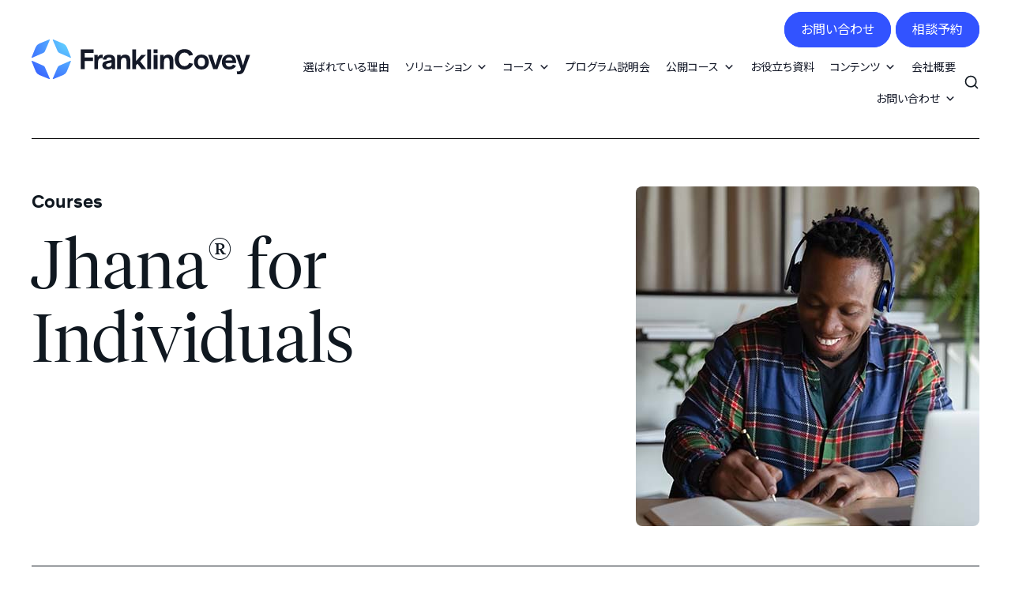

--- FILE ---
content_type: text/html; charset=UTF-8
request_url: https://www.franklincovey.co.jp/jhana-for-individuals/
body_size: 19708
content:
<!doctype html>
<html lang="ja" class="no-js">

<head>
			<!-- End Google Tag Manager (noscript) -->
		<script>(function(w,d,s,l,i){w[l]=w[l]||[];w[l].push({'gtm.start':
		new Date().getTime(),event:'gtm.js'});var f=d.getElementsByTagName(s)[0],
		j=d.createElement(s),dl=l!='dataLayer'?'&l='+l:'';j.async=true;j.src=
		'https://www.googletagmanager.com/gtm.js?id='+i+dl;f.parentNode.insertBefore(j,f);
		})(window,document,'script','dataLayer',"GTM-P3TCSPZ");</script>
		<!-- End Google Tag Manager -->
		<meta charset="UTF-8">
			<title>Jhana® for Individuals - フランクリン・コヴィー・ジャパン株式会社</title>
		

	<link href="//www.google-analytics.com" rel="dns-prefetch">

	<meta http-equiv="X-UA-Compatible" content="IE=edge">
	<meta name="viewport" content="width=device-width, initial-scale=1.0">

	<link rel="icon" type="image/x-icon" href="https://www.franklincovey.co.jp/wp-content/themes/franklincovey/img/favicon.ico">
    <link rel="shortcut icon" type="image/x-icon" href="https://www.franklincovey.co.jp/wp-content/themes/franklincovey/img/favicon.ico">

	<!--link rel="stylesheet" href="https://use.fontawesome.com/releases/v5.8.1/css/all.css" integrity="sha384-50oBUHEmvpQ+1lW4y57PTFmhCaXp0ML5d60M1M7uH2+nqUivzIebhndOJK28anvf" crossorigin="anonymous">
	<meta name="ahrefs-site-verification" content="6922319b88fc72286b092c28fa3fc18556d2176d24c93a0ca8fe00ace4fe2c73"-->

	
	<meta name='robots' content='index, follow, max-image-preview:large, max-snippet:-1, max-video-preview:-1' />

	<!-- This site is optimized with the Yoast SEO plugin v26.7 - https://yoast.com/wordpress/plugins/seo/ -->
	<meta name="description" content="Jhana® for Individuals helps individual contributors improve the critical human and professional skills required to thrive in today’s dynamic workplace." />
	<link rel="canonical" href="https://www.franklincovey.co.jp/jhana-for-individuals/" />
	<meta property="og:locale" content="ja_JP" />
	<meta property="og:type" content="article" />
	<meta property="og:title" content="Jhana® for Individuals - フランクリン・コヴィー・ジャパン株式会社" />
	<meta property="og:description" content="Jhana® for Individuals helps individual contributors improve the critical human and professional skills required to thrive in today’s dynamic workplace." />
	<meta property="og:url" content="https://www.franklincovey.co.jp/jhana-for-individuals/" />
	<meta property="og:site_name" content="フランクリン・コヴィー・ジャパン株式会社" />
	<meta property="article:modified_time" content="2022-01-31T00:28:51+00:00" />
	<meta property="og:image" content="https://www.franklincovey.co.jp/wp-content/uploads/2022/05/MRKXXXXX_preview-image_opt4_V1.0.0.jpg" />
	<meta property="og:image:width" content="1200" />
	<meta property="og:image:height" content="630" />
	<meta property="og:image:type" content="image/jpeg" />
	<meta name="twitter:card" content="summary_large_image" />
	<script type="application/ld+json" class="yoast-schema-graph">{"@context":"https://schema.org","@graph":[{"@type":"WebPage","@id":"https://www.franklincovey.co.jp/jhana-for-individuals/","url":"https://www.franklincovey.co.jp/jhana-for-individuals/","name":"Jhana® for Individuals - フランクリン・コヴィー・ジャパン株式会社","isPartOf":{"@id":"https://www.franklincovey.co.jp/#website"},"datePublished":"2022-01-21T20:45:14+00:00","dateModified":"2022-01-31T00:28:51+00:00","description":"Jhana® for Individuals helps individual contributors improve the critical human and professional skills required to thrive in today’s dynamic workplace.","breadcrumb":{"@id":"https://www.franklincovey.co.jp/jhana-for-individuals/#breadcrumb"},"inLanguage":"ja","potentialAction":[{"@type":"ReadAction","target":["https://www.franklincovey.co.jp/jhana-for-individuals/"]}]},{"@type":"BreadcrumbList","@id":"https://www.franklincovey.co.jp/jhana-for-individuals/#breadcrumb","itemListElement":[{"@type":"ListItem","position":1,"name":"Home","item":"https://www.franklincovey.co.jp/"},{"@type":"ListItem","position":2,"name":"Jhana® for Individuals"}]},{"@type":"WebSite","@id":"https://www.franklincovey.co.jp/#website","url":"https://www.franklincovey.co.jp/","name":"フランクリン・コヴィー・ジャパン株式会社","description":"","potentialAction":[{"@type":"SearchAction","target":{"@type":"EntryPoint","urlTemplate":"https://www.franklincovey.co.jp/?s={search_term_string}"},"query-input":{"@type":"PropertyValueSpecification","valueRequired":true,"valueName":"search_term_string"}}],"inLanguage":"ja"}]}</script>
	<!-- / Yoast SEO plugin. -->


<link rel='dns-prefetch' href='//cdn.jsdelivr.net' />
<link rel='dns-prefetch' href='//cdnjs.cloudflare.com' />
<link rel='dns-prefetch' href='//webfonts.xserver.jp' />
<link rel='dns-prefetch' href='//fonts.googleapis.com' />
<link rel='dns-prefetch' href='//use.fontawesome.com' />
<link rel="alternate" title="oEmbed (JSON)" type="application/json+oembed" href="https://www.franklincovey.co.jp/wp-json/oembed/1.0/embed?url=https%3A%2F%2Fwww.franklincovey.co.jp%2Fjhana-for-individuals%2F" />
<link rel="alternate" title="oEmbed (XML)" type="text/xml+oembed" href="https://www.franklincovey.co.jp/wp-json/oembed/1.0/embed?url=https%3A%2F%2Fwww.franklincovey.co.jp%2Fjhana-for-individuals%2F&#038;format=xml" />
<style id='wp-img-auto-sizes-contain-inline-css'>
img:is([sizes=auto i],[sizes^="auto," i]){contain-intrinsic-size:3000px 1500px}
/*# sourceURL=wp-img-auto-sizes-contain-inline-css */
</style>
<style id='wp-emoji-styles-inline-css'>

	img.wp-smiley, img.emoji {
		display: inline !important;
		border: none !important;
		box-shadow: none !important;
		height: 1em !important;
		width: 1em !important;
		margin: 0 0.07em !important;
		vertical-align: -0.1em !important;
		background: none !important;
		padding: 0 !important;
	}
/*# sourceURL=wp-emoji-styles-inline-css */
</style>
<link rel='stylesheet' id='wp-block-library-css' href='https://www.franklincovey.co.jp/wp-includes/css/dist/block-library/style.min.css?ver=91f00f32a7212bd23c6848c58036d0af' media='all' />
<style id='global-styles-inline-css'>
:root{--wp--preset--aspect-ratio--square: 1;--wp--preset--aspect-ratio--4-3: 4/3;--wp--preset--aspect-ratio--3-4: 3/4;--wp--preset--aspect-ratio--3-2: 3/2;--wp--preset--aspect-ratio--2-3: 2/3;--wp--preset--aspect-ratio--16-9: 16/9;--wp--preset--aspect-ratio--9-16: 9/16;--wp--preset--color--black: #000000;--wp--preset--color--cyan-bluish-gray: #abb8c3;--wp--preset--color--white: #ffffff;--wp--preset--color--pale-pink: #f78da7;--wp--preset--color--vivid-red: #cf2e2e;--wp--preset--color--luminous-vivid-orange: #ff6900;--wp--preset--color--luminous-vivid-amber: #fcb900;--wp--preset--color--light-green-cyan: #7bdcb5;--wp--preset--color--vivid-green-cyan: #00d084;--wp--preset--color--pale-cyan-blue: #8ed1fc;--wp--preset--color--vivid-cyan-blue: #0693e3;--wp--preset--color--vivid-purple: #9b51e0;--wp--preset--gradient--vivid-cyan-blue-to-vivid-purple: linear-gradient(135deg,rgb(6,147,227) 0%,rgb(155,81,224) 100%);--wp--preset--gradient--light-green-cyan-to-vivid-green-cyan: linear-gradient(135deg,rgb(122,220,180) 0%,rgb(0,208,130) 100%);--wp--preset--gradient--luminous-vivid-amber-to-luminous-vivid-orange: linear-gradient(135deg,rgb(252,185,0) 0%,rgb(255,105,0) 100%);--wp--preset--gradient--luminous-vivid-orange-to-vivid-red: linear-gradient(135deg,rgb(255,105,0) 0%,rgb(207,46,46) 100%);--wp--preset--gradient--very-light-gray-to-cyan-bluish-gray: linear-gradient(135deg,rgb(238,238,238) 0%,rgb(169,184,195) 100%);--wp--preset--gradient--cool-to-warm-spectrum: linear-gradient(135deg,rgb(74,234,220) 0%,rgb(151,120,209) 20%,rgb(207,42,186) 40%,rgb(238,44,130) 60%,rgb(251,105,98) 80%,rgb(254,248,76) 100%);--wp--preset--gradient--blush-light-purple: linear-gradient(135deg,rgb(255,206,236) 0%,rgb(152,150,240) 100%);--wp--preset--gradient--blush-bordeaux: linear-gradient(135deg,rgb(254,205,165) 0%,rgb(254,45,45) 50%,rgb(107,0,62) 100%);--wp--preset--gradient--luminous-dusk: linear-gradient(135deg,rgb(255,203,112) 0%,rgb(199,81,192) 50%,rgb(65,88,208) 100%);--wp--preset--gradient--pale-ocean: linear-gradient(135deg,rgb(255,245,203) 0%,rgb(182,227,212) 50%,rgb(51,167,181) 100%);--wp--preset--gradient--electric-grass: linear-gradient(135deg,rgb(202,248,128) 0%,rgb(113,206,126) 100%);--wp--preset--gradient--midnight: linear-gradient(135deg,rgb(2,3,129) 0%,rgb(40,116,252) 100%);--wp--preset--font-size--small: 13px;--wp--preset--font-size--medium: 20px;--wp--preset--font-size--large: 36px;--wp--preset--font-size--x-large: 42px;--wp--preset--spacing--20: 0.44rem;--wp--preset--spacing--30: 0.67rem;--wp--preset--spacing--40: 1rem;--wp--preset--spacing--50: 1.5rem;--wp--preset--spacing--60: 2.25rem;--wp--preset--spacing--70: 3.38rem;--wp--preset--spacing--80: 5.06rem;--wp--preset--shadow--natural: 6px 6px 9px rgba(0, 0, 0, 0.2);--wp--preset--shadow--deep: 12px 12px 50px rgba(0, 0, 0, 0.4);--wp--preset--shadow--sharp: 6px 6px 0px rgba(0, 0, 0, 0.2);--wp--preset--shadow--outlined: 6px 6px 0px -3px rgb(255, 255, 255), 6px 6px rgb(0, 0, 0);--wp--preset--shadow--crisp: 6px 6px 0px rgb(0, 0, 0);}:where(.is-layout-flex){gap: 0.5em;}:where(.is-layout-grid){gap: 0.5em;}body .is-layout-flex{display: flex;}.is-layout-flex{flex-wrap: wrap;align-items: center;}.is-layout-flex > :is(*, div){margin: 0;}body .is-layout-grid{display: grid;}.is-layout-grid > :is(*, div){margin: 0;}:where(.wp-block-columns.is-layout-flex){gap: 2em;}:where(.wp-block-columns.is-layout-grid){gap: 2em;}:where(.wp-block-post-template.is-layout-flex){gap: 1.25em;}:where(.wp-block-post-template.is-layout-grid){gap: 1.25em;}.has-black-color{color: var(--wp--preset--color--black) !important;}.has-cyan-bluish-gray-color{color: var(--wp--preset--color--cyan-bluish-gray) !important;}.has-white-color{color: var(--wp--preset--color--white) !important;}.has-pale-pink-color{color: var(--wp--preset--color--pale-pink) !important;}.has-vivid-red-color{color: var(--wp--preset--color--vivid-red) !important;}.has-luminous-vivid-orange-color{color: var(--wp--preset--color--luminous-vivid-orange) !important;}.has-luminous-vivid-amber-color{color: var(--wp--preset--color--luminous-vivid-amber) !important;}.has-light-green-cyan-color{color: var(--wp--preset--color--light-green-cyan) !important;}.has-vivid-green-cyan-color{color: var(--wp--preset--color--vivid-green-cyan) !important;}.has-pale-cyan-blue-color{color: var(--wp--preset--color--pale-cyan-blue) !important;}.has-vivid-cyan-blue-color{color: var(--wp--preset--color--vivid-cyan-blue) !important;}.has-vivid-purple-color{color: var(--wp--preset--color--vivid-purple) !important;}.has-black-background-color{background-color: var(--wp--preset--color--black) !important;}.has-cyan-bluish-gray-background-color{background-color: var(--wp--preset--color--cyan-bluish-gray) !important;}.has-white-background-color{background-color: var(--wp--preset--color--white) !important;}.has-pale-pink-background-color{background-color: var(--wp--preset--color--pale-pink) !important;}.has-vivid-red-background-color{background-color: var(--wp--preset--color--vivid-red) !important;}.has-luminous-vivid-orange-background-color{background-color: var(--wp--preset--color--luminous-vivid-orange) !important;}.has-luminous-vivid-amber-background-color{background-color: var(--wp--preset--color--luminous-vivid-amber) !important;}.has-light-green-cyan-background-color{background-color: var(--wp--preset--color--light-green-cyan) !important;}.has-vivid-green-cyan-background-color{background-color: var(--wp--preset--color--vivid-green-cyan) !important;}.has-pale-cyan-blue-background-color{background-color: var(--wp--preset--color--pale-cyan-blue) !important;}.has-vivid-cyan-blue-background-color{background-color: var(--wp--preset--color--vivid-cyan-blue) !important;}.has-vivid-purple-background-color{background-color: var(--wp--preset--color--vivid-purple) !important;}.has-black-border-color{border-color: var(--wp--preset--color--black) !important;}.has-cyan-bluish-gray-border-color{border-color: var(--wp--preset--color--cyan-bluish-gray) !important;}.has-white-border-color{border-color: var(--wp--preset--color--white) !important;}.has-pale-pink-border-color{border-color: var(--wp--preset--color--pale-pink) !important;}.has-vivid-red-border-color{border-color: var(--wp--preset--color--vivid-red) !important;}.has-luminous-vivid-orange-border-color{border-color: var(--wp--preset--color--luminous-vivid-orange) !important;}.has-luminous-vivid-amber-border-color{border-color: var(--wp--preset--color--luminous-vivid-amber) !important;}.has-light-green-cyan-border-color{border-color: var(--wp--preset--color--light-green-cyan) !important;}.has-vivid-green-cyan-border-color{border-color: var(--wp--preset--color--vivid-green-cyan) !important;}.has-pale-cyan-blue-border-color{border-color: var(--wp--preset--color--pale-cyan-blue) !important;}.has-vivid-cyan-blue-border-color{border-color: var(--wp--preset--color--vivid-cyan-blue) !important;}.has-vivid-purple-border-color{border-color: var(--wp--preset--color--vivid-purple) !important;}.has-vivid-cyan-blue-to-vivid-purple-gradient-background{background: var(--wp--preset--gradient--vivid-cyan-blue-to-vivid-purple) !important;}.has-light-green-cyan-to-vivid-green-cyan-gradient-background{background: var(--wp--preset--gradient--light-green-cyan-to-vivid-green-cyan) !important;}.has-luminous-vivid-amber-to-luminous-vivid-orange-gradient-background{background: var(--wp--preset--gradient--luminous-vivid-amber-to-luminous-vivid-orange) !important;}.has-luminous-vivid-orange-to-vivid-red-gradient-background{background: var(--wp--preset--gradient--luminous-vivid-orange-to-vivid-red) !important;}.has-very-light-gray-to-cyan-bluish-gray-gradient-background{background: var(--wp--preset--gradient--very-light-gray-to-cyan-bluish-gray) !important;}.has-cool-to-warm-spectrum-gradient-background{background: var(--wp--preset--gradient--cool-to-warm-spectrum) !important;}.has-blush-light-purple-gradient-background{background: var(--wp--preset--gradient--blush-light-purple) !important;}.has-blush-bordeaux-gradient-background{background: var(--wp--preset--gradient--blush-bordeaux) !important;}.has-luminous-dusk-gradient-background{background: var(--wp--preset--gradient--luminous-dusk) !important;}.has-pale-ocean-gradient-background{background: var(--wp--preset--gradient--pale-ocean) !important;}.has-electric-grass-gradient-background{background: var(--wp--preset--gradient--electric-grass) !important;}.has-midnight-gradient-background{background: var(--wp--preset--gradient--midnight) !important;}.has-small-font-size{font-size: var(--wp--preset--font-size--small) !important;}.has-medium-font-size{font-size: var(--wp--preset--font-size--medium) !important;}.has-large-font-size{font-size: var(--wp--preset--font-size--large) !important;}.has-x-large-font-size{font-size: var(--wp--preset--font-size--x-large) !important;}
/*# sourceURL=global-styles-inline-css */
</style>

<style id='classic-theme-styles-inline-css'>
/*! This file is auto-generated */
.wp-block-button__link{color:#fff;background-color:#32373c;border-radius:9999px;box-shadow:none;text-decoration:none;padding:calc(.667em + 2px) calc(1.333em + 2px);font-size:1.125em}.wp-block-file__button{background:#32373c;color:#fff;text-decoration:none}
/*# sourceURL=/wp-includes/css/classic-themes.min.css */
</style>
<link rel='stylesheet' id='liquid-block-speech-css' href='https://www.franklincovey.co.jp/wp-content/plugins/liquid-speech-balloon/css/block.css?ver=91f00f32a7212bd23c6848c58036d0af' media='all' />
<style id='font-awesome-svg-styles-default-inline-css'>
.svg-inline--fa {
  display: inline-block;
  height: 1em;
  overflow: visible;
  vertical-align: -.125em;
}
/*# sourceURL=font-awesome-svg-styles-default-inline-css */
</style>
<link rel='stylesheet' id='font-awesome-svg-styles-css' href='https://www.franklincovey.co.jp/wp-content/uploads/font-awesome/v6.2.0/css/svg-with-js.css' media='all' />
<style id='font-awesome-svg-styles-inline-css'>
   .wp-block-font-awesome-icon svg::before,
   .wp-rich-text-font-awesome-icon svg::before {content: unset;}
/*# sourceURL=font-awesome-svg-styles-inline-css */
</style>
<link rel='stylesheet' id='wp-components-css' href='https://www.franklincovey.co.jp/wp-includes/css/dist/components/style.min.css?ver=91f00f32a7212bd23c6848c58036d0af' media='all' />
<link rel='stylesheet' id='godaddy-styles-css' href='https://www.franklincovey.co.jp/wp-content/plugins/coblocks/includes/Dependencies/GoDaddy/Styles/build/latest.css?ver=2.0.2' media='all' />
<link rel='stylesheet' id='megamenu-css' href='https://www.franklincovey.co.jp/wp-content/uploads/maxmegamenu/style.css?ver=2e6a88' media='all' />
<link rel='stylesheet' id='dashicons-css' href='https://www.franklincovey.co.jp/wp-includes/css/dashicons.min.css?ver=91f00f32a7212bd23c6848c58036d0af' media='all' />
<link rel='stylesheet' id='normalize-css' href='https://www.franklincovey.co.jp/wp-content/themes/franklincovey/normalize.min.css?ver=1.0' media='all' />
<link rel='stylesheet' id='slick-styles-css' href='https://www.franklincovey.co.jp/wp-content/themes/franklincovey/js/lib/slick/slick.css?ver=1.0' media='all' />
<link rel='stylesheet' id='uikit-styles-css' href='//cdn.jsdelivr.net/npm/uikit@3.19.2/dist/css/uikit.min.css?ver=1.0' media='all' />
<link rel='stylesheet' id='html5blank-css' href='https://www.franklincovey.co.jp/wp-content/themes/franklincovey/style.css?ver=1.0' media='all' />
<link rel='stylesheet' id='main-styles-css' href='https://www.franklincovey.co.jp/wp-content/themes/franklincovey/css/styles.min.css?ver=1.12.1-20251011' media='all' />
<link rel='stylesheet' id='japanese-styles-css' href='https://www.franklincovey.co.jp/wp-content/themes/franklincovey/css/japanese.css?ver=20251016' media='all' />
<link rel='stylesheet' id='japanese-google-fonts-css' href='https://fonts.googleapis.com/css2?family=Noto+Sans+JP:wght@400;500;700&#038;family=Noto+Serif+JP:wght@400;500;600;700&#038;display=swap' media='all' />
<link rel='stylesheet' id='font-awesome-official-css' href='https://use.fontawesome.com/releases/v6.2.0/css/all.css' media='all' integrity="sha384-SOnAn/m2fVJCwnbEYgD4xzrPtvsXdElhOVvR8ND1YjB5nhGNwwf7nBQlhfAwHAZC" crossorigin="anonymous" />
<link rel='stylesheet' id='font-awesome-official-v4shim-css' href='https://use.fontawesome.com/releases/v6.2.0/css/v4-shims.css' media='all' integrity="sha384-MAgG0MNwzSXBbmOw4KK9yjMrRaUNSCk3WoZPkzVC1rmhXzerY4gqk/BLNYtdOFCO" crossorigin="anonymous" />
<script src="https://www.franklincovey.co.jp/wp-content/themes/franklincovey/js/lib/conditionizr-4.3.0.min.js?ver=4.3.0" id="conditionizr-js"></script>
<script src="https://www.franklincovey.co.jp/wp-content/themes/franklincovey/js/lib/modernizr-2.7.1.min.js?ver=2.7.1" id="modernizr-js"></script>
<script src="//cdn.jsdelivr.net/npm/uikit@3.19.2/dist/js/uikit.min.js?ver=2.7.1" id="uikit-js"></script>
<script src="https://www.franklincovey.co.jp/wp-includes/js/jquery/jquery.min.js?ver=3.7.1" id="jquery-core-js"></script>
<script src="https://www.franklincovey.co.jp/wp-includes/js/jquery/jquery-migrate.min.js?ver=3.4.1" id="jquery-migrate-js"></script>
<script src="https://www.franklincovey.co.jp/wp-content/themes/franklincovey/js/lib/slick/slick.min.js?ver=1.1" id="slick-js"></script>
<script src="//webfonts.xserver.jp/js/xserverv3.js?fadein=0&amp;ver=2.0.9" id="typesquare_std-js"></script>
<script id="tt4b_ajax_script-js-extra">
var tt4b_script_vars = {"pixel_code":"CRUE88BC77UBU0VRO7RG","currency":"","country":"JP","advanced_matching":"1"};
//# sourceURL=tt4b_ajax_script-js-extra
</script>
<script src="https://www.franklincovey.co.jp/wp-content/plugins/tiktok-for-business/admin/js/ajaxSnippet.js?ver=v1" id="tt4b_ajax_script-js"></script>
<link rel="https://api.w.org/" href="https://www.franklincovey.co.jp/wp-json/" /><link rel="alternate" title="JSON" type="application/json" href="https://www.franklincovey.co.jp/wp-json/wp/v2/pages/15058" /><style type="text/css">.liquid-speech-balloon-01 .liquid-speech-balloon-avatar { background-image: url("https://www.franklincovey.co.jp/wp-content/uploads/2023/11/IMG_3605_sukesan002.png"); } .liquid-speech-balloon-02 .liquid-speech-balloon-avatar { background-image: url("https://www.franklincovey.co.jp/wp-content/uploads/2023/11/moon003.png"); } .liquid-speech-balloon-03 .liquid-speech-balloon-avatar { background-image: url("https://www.franklincovey.co.jp/wp-content/uploads/2023/11/komei001.png"); } .liquid-speech-balloon-04 .liquid-speech-balloon-avatar { background-image: url("https://www.franklincovey.co.jp/wp-content/uploads/2023/11/ooe.png"); } .liquid-speech-balloon-05 .liquid-speech-balloon-avatar { background-image: url("https://www.franklincovey.co.jp/wp-content/uploads/2023/11/all.png"); } .liquid-speech-balloon-01 .liquid-speech-balloon-avatar::after { content: "助川"; } .liquid-speech-balloon-02 .liquid-speech-balloon-avatar::after { content: "文"; } .liquid-speech-balloon-03 .liquid-speech-balloon-avatar::after { content: "市倉"; } .liquid-speech-balloon-04 .liquid-speech-balloon-avatar::after { content: "大江"; } .liquid-speech-balloon-05 .liquid-speech-balloon-avatar::after { content: "全員"; } </style>

<!-- Meta Pixel Code -->
<script type='text/javascript'>
!function(f,b,e,v,n,t,s){if(f.fbq)return;n=f.fbq=function(){n.callMethod?
n.callMethod.apply(n,arguments):n.queue.push(arguments)};if(!f._fbq)f._fbq=n;
n.push=n;n.loaded=!0;n.version='2.0';n.queue=[];t=b.createElement(e);t.async=!0;
t.src=v;s=b.getElementsByTagName(e)[0];s.parentNode.insertBefore(t,s)}(window,
document,'script','https://connect.facebook.net/en_US/fbevents.js');
</script>
<!-- End Meta Pixel Code -->
<script type='text/javascript'>var url = window.location.origin + '?ob=open-bridge';
            fbq('set', 'openbridge', '508926493607587', url);
fbq('init', '508926493607587', {}, {
    "agent": "wordpress-6.9-4.1.5"
})</script><script type='text/javascript'>
    fbq('track', 'PageView', []);
  </script>
<!-- hreflang Tags -->
<!-- END hreflang Tags -->
		<style id="wp-custom-css">
			
.original-table table{
	margin:auto;
  border-collapse:separate;
  border-spacing: 0;
		table-layout:fixed;
}

.original-table th{
	text-align: left;
	background:#CFDEE5;
	padding:10px;
	border-right: 1px solid #3c6690;
}

.original-table td{
	border:solid 1px;
	padding:15px;
	}



.manager-table table{
	margin:auto;
	color: #696969;/*文字色*/
  border-collapse:separate;
	border: 2px #696969 solid;
	border:solid 1px;
	table-layout:fixed;
}

.manager-table td:nth-child(1){
	color: #696969;/*文字色*/
	background:#CFDEE5;
	padding:15px;
	border:solid 1px;
	}

.manager-table td{
	color: #696969;/*文字色*/
	border:solid 1px;
	padding:15px;
	border:solid 1px;
	}

.manager-table tr{
	text-align: left;
	padding:15px;
	border: dashed red;

}

.fullwidth{
	width:100%;
}
		</style>
		<style type="text/css">/** Mega Menu CSS: fs **/</style>
	<script>
		// conditionizr.com
		// configure environment tests
		conditionizr.config({
			assets: 'https://www.franklincovey.co.jp/wp-content/themes/franklincovey',
			tests: {}
		});
	</script>
	</head>

<body class="wp-singular page-template-default page page-id-15058 wp-theme-franklincovey mega-menu-max-mega-menu-1 jhana-for-individuals" id="body-element">
			<!-- Google Tag Manager -->
		<noscript><iframe src="https://www.googletagmanager.com/ns.html?id=GTM-P3TCSPZ" height="0" width="0" style="display:none;visibility:hidden"></iframe></noscript>
		<div id="page" class="uk-container">
		<a class="skip-link screen-reader-text" href="#content">Skip to content</a>
				<header class="header version-20250515" id="main-header">
			<div class="inner">
				<!-- search -->
<div class="form-container">
	<form class="search" method="get" action="https://www.franklincovey.co.jp" role="search">
		<label for="search_field">Search</label>
		<input class="search-input" type="search" name="s" placeholder="ウェブサイト内を検索する" id="search_field">
	</form>
	<a href="#" id="close_search" class="close-search" title="Close Search">
		<svg width="25" height="26" viewBox="0 0 25 26" fill="none" xmlns="http://www.w3.org/2000/svg">
			<rect x="22.7529" y="0.625" width="3" height="32" transform="rotate(45 22.7529 0.625)" fill="white"/>
			<rect x="24.874" y="23.2539" width="3" height="32" transform="rotate(135 24.874 23.2539)" fill="white"/>
		</svg>
	</a>

</div>
<!-- /search -->
				<div class="logo">
					<a href="https://www.franklincovey.co.jp">
						<img src="https://www.franklincovey.co.jp/wp-content/uploads/2022/02/FC_logo.svg" alt="Company Logo" width="297" height="53">
					</a>
				</div>
				<div class="desktop-menu">
					<div id="mega-menu-wrap-max_mega_menu_1" class="mega-menu-wrap"><div class="mega-menu-toggle"><div class="mega-toggle-blocks-left"></div><div class="mega-toggle-blocks-center"></div><div class="mega-toggle-blocks-right"><div class='mega-toggle-block mega-menu-toggle-animated-block mega-toggle-block-1' id='mega-toggle-block-1'><button aria-label="Toggle Menu" class="mega-toggle-animated mega-toggle-animated-slider" type="button" aria-expanded="false">
                  <span class="mega-toggle-animated-box">
                    <span class="mega-toggle-animated-inner"></span>
                  </span>
                </button></div></div></div><ul id="mega-menu-max_mega_menu_1" class="mega-menu max-mega-menu mega-menu-horizontal mega-no-js" data-event="hover_intent" data-effect="fade_up" data-effect-speed="200" data-effect-mobile="slide_left" data-effect-speed-mobile="200" data-mobile-force-width="body" data-second-click="go" data-document-click="collapse" data-vertical-behaviour="standard" data-breakpoint="1225" data-unbind="true" data-mobile-state="collapse_all" data-mobile-direction="vertical" data-hover-intent-timeout="300" data-hover-intent-interval="100"><li class="mega-close-btn mega-menu-item mega-menu-item-type-custom mega-menu-item-object-custom mega-align-bottom-left mega-menu-flyout mega-menu-item-15545 close-btn" id="mega-menu-item-15545"><a class="mega-menu-link" href="#" tabindex="0">Hidden Close Button (Mobile)</a></li><li class="mega-menu-item mega-menu-item-type-post_type mega-menu-item-object-page mega-align-bottom-left mega-menu-flyout mega-menu-item-13689" id="mega-menu-item-13689"><a class="mega-menu-link" href="https://www.franklincovey.co.jp/why-franklincovey/" tabindex="0">選ばれている理由</a></li><li class="mega-menu-item mega-menu-item-type-custom mega-menu-item-object-custom mega-menu-megamenu mega-menu-item-has-children mega-align-bottom-left mega-menu-megamenu mega-menu-item-13690" id="mega-menu-item-13690"><a class="mega-menu-link" href="/training/" aria-expanded="false" tabindex="0">ソリューション<span class="mega-indicator" aria-hidden="true"></span></a>
<ul class="mega-sub-menu">
<li class="mega-menu-item mega-menu-item-type-widget widget_custom_html mega-menu-column-standard mega-menu-columns-4-of-6 mega-menu-item-custom_html-2" style="--columns:6; --span:4" id="mega-menu-item-custom_html-2"><div class="textwidget custom-html-widget"><a class="mega-sub-link" href="/leadership">
	<h3>
		リーダー育成
	</h3>
	<p>
		効果的なチームを構築し、変化に対応し、卓越したビジネス成果を上げることができるリーダーを育成する。
	</p>
</a></div></li><li class="mega-menu-item mega-menu-item-type-widget widget_media_image mega-menu-column-standard mega-menu-columns-2-of-6 mega-menu-item-media_image-2" style="--columns:6; --span:2" id="mega-menu-item-media_image-2"><img width="150" height="146" src="https://www.franklincovey.co.jp/wp-content/uploads/2022/11/17-nishimura_bw-02_150.jpg" class="image wp-image-28019  attachment-full size-full" alt="" style="max-width: 100%; height: auto;" decoding="async" srcset="https://www.franklincovey.co.jp/wp-content/uploads/2022/11/17-nishimura_bw-02_150.jpg 150w, https://www.franklincovey.co.jp/wp-content/uploads/2022/11/17-nishimura_bw-02_150-120x117.jpg 120w" sizes="(max-width: 150px) 100vw, 150px" /></li><li class="mega-menu-item mega-menu-item-type-widget widget_custom_html mega-menu-column-standard mega-menu-columns-4-of-6 mega-menu-clear mega-menu-item-custom_html-3" style="--columns:6; --span:4" id="mega-menu-item-custom_html-3"><div class="textwidget custom-html-widget"><a class="mega-sub-link" href="/individual-effectiveness">
	<h3>
		個人の効果性を高める
	</h3>
	<p>
「あらゆる人々と組織の大いなる力を解き放つ」ことをミッションに、社員一人ひとりの意識と行動変容を通じて企業が成果を上げるためのお手伝いをしています。
	</p>
</a></div></li><li class="mega-menu-item mega-menu-item-type-widget widget_media_image mega-menu-column-standard mega-menu-columns-2-of-6 mega-menu-item-media_image-3" style="--columns:6; --span:2" id="mega-menu-item-media_image-3"><img width="826" height="826" src="https://www.franklincovey.co.jp/wp-content/uploads/2024/02/top_menu_002.jpg" class="image wp-image-32762  attachment-full size-full" alt="" style="max-width: 100%; height: auto;" decoding="async" fetchpriority="high" srcset="https://www.franklincovey.co.jp/wp-content/uploads/2024/02/top_menu_002.jpg 826w, https://www.franklincovey.co.jp/wp-content/uploads/2024/02/top_menu_002-250x250.jpg 250w, https://www.franklincovey.co.jp/wp-content/uploads/2024/02/top_menu_002-700x700.jpg 700w, https://www.franklincovey.co.jp/wp-content/uploads/2024/02/top_menu_002-150x150.jpg 150w, https://www.franklincovey.co.jp/wp-content/uploads/2024/02/top_menu_002-768x768.jpg 768w, https://www.franklincovey.co.jp/wp-content/uploads/2024/02/top_menu_002-120x120.jpg 120w" sizes="(max-width: 826px) 100vw, 826px" /></li><li class="mega-menu-item mega-menu-item-type-widget widget_custom_html mega-menu-column-standard mega-menu-columns-4-of-6 mega-menu-clear mega-menu-item-custom_html-4" style="--columns:6; --span:4" id="mega-menu-item-custom_html-4"><div class="textwidget custom-html-widget"><a class="mega-sub-link" href="/winning-culture">
	<h3>
		成果を出し続ける<br>組織カルチャーの醸成
	</h3>
	<p>
		信頼性が高くインクルーシブな文化を育むことで、素晴らしいアイデアが生まれ、人々が最高の仕事や貢献をできるようになります。
	</p>
</a></div></li><li class="mega-menu-item mega-menu-item-type-widget widget_media_image mega-menu-column-standard mega-menu-columns-2-of-6 mega-menu-item-media_image-4" style="--columns:6; --span:2" id="mega-menu-item-media_image-4"><img width="1100" height="1074" src="https://www.franklincovey.co.jp/wp-content/uploads/2025/02/13-高塚さん-bw-04.jpg" class="image wp-image-34275  attachment-full size-full" alt="" style="max-width: 100%; height: auto;" decoding="async" srcset="https://www.franklincovey.co.jp/wp-content/uploads/2025/02/13-高塚さん-bw-04.jpg 1100w, https://www.franklincovey.co.jp/wp-content/uploads/2025/02/13-高塚さん-bw-04-250x244.jpg 250w, https://www.franklincovey.co.jp/wp-content/uploads/2025/02/13-高塚さん-bw-04-700x683.jpg 700w, https://www.franklincovey.co.jp/wp-content/uploads/2025/02/13-高塚さん-bw-04-768x750.jpg 768w, https://www.franklincovey.co.jp/wp-content/uploads/2025/02/13-高塚さん-bw-04-120x117.jpg 120w" sizes="(max-width: 1100px) 100vw, 1100px" /></li><li class="mega-menu-item mega-menu-item-type-widget widget_custom_html mega-menu-column-standard mega-menu-columns-4-of-6 mega-menu-clear mega-menu-item-custom_html-5" style="--columns:6; --span:4" id="mega-menu-item-custom_html-5"><div class="textwidget custom-html-widget"><a class="mega-sub-link" href="/business-results">
	<h3>
		 ブレイクスルーを生み出す
	</h3>
	<p>
		ばらつきのあるパフォーマンスを、一貫した予測可能な結果をもたらすシステムに変えることでビジネスへの貢献を最大化します。
	</p>
</a></div></li><li class="mega-menu-item mega-menu-item-type-widget widget_media_image mega-menu-column-standard mega-menu-columns-2-of-6 mega-menu-item-media_image-5" style="--columns:6; --span:2" id="mega-menu-item-media_image-5"><img width="700" height="700" src="https://www.franklincovey.co.jp/wp-content/uploads/2025/03/DSC07666_web002.png" class="image wp-image-34319  attachment-full size-full" alt="" style="max-width: 100%; height: auto;" decoding="async" srcset="https://www.franklincovey.co.jp/wp-content/uploads/2025/03/DSC07666_web002.png 700w, https://www.franklincovey.co.jp/wp-content/uploads/2025/03/DSC07666_web002-250x250.png 250w, https://www.franklincovey.co.jp/wp-content/uploads/2025/03/DSC07666_web002-120x120.png 120w" sizes="(max-width: 700px) 100vw, 700px" /></li></ul>
</li><li class="mega-menu-item mega-menu-item-type-custom mega-menu-item-object-custom mega-menu-megamenu mega-menu-item-has-children mega-align-bottom-left mega-menu-megamenu mega-menu-item-13695" id="mega-menu-item-13695"><a class="mega-menu-link" href="/training/" aria-expanded="false" tabindex="0">コース<span class="mega-indicator" aria-hidden="true"></span></a>
<ul class="mega-sub-menu">
<li class="mega-menu-item mega-menu-item-type-widget widget_nav_menu mega-menu-column-standard mega-menu-columns-4-of-12 mega-menu-item-nav_menu-2" style="--columns:12; --span:4" id="mega-menu-item-nav_menu-2"><h4 class="mega-block-title">コース</h4><div class="menu-courses-%e3%82%b3%e3%83%bc%e3%82%b9-container"><ul id="menu-courses-%e3%82%b3%e3%83%bc%e3%82%b9" class="menu"><li id="menu-item-23018" class="menu-item menu-item-type-post_type menu-item-object-page menu-item-23018"><a href="https://www.franklincovey.co.jp/the-4-disciplines/">実行の4つの規律®</a></li>
<li id="menu-item-13913" class="menu-item menu-item-type-custom menu-item-object-custom menu-item-13913"><a href="/solutions/4essentialroles/">リーダーのための4つの本質的な役割</a></li>
<li id="menu-item-29209" class="menu-item menu-item-type-post_type menu-item-object-page menu-item-29209"><a href="https://www.franklincovey.co.jp/the-5-choices/">5つの選択® &#8211; 卓越した生産性を目指す</a></li>
<li id="menu-item-13915" class="menu-item menu-item-type-custom menu-item-object-custom menu-item-13915"><a href="/solutions/6-critical-practices/">チームリーダーのための6つの実践プラクティス</a></li>
<li id="menu-item-15262" class="menu-item menu-item-type-custom menu-item-object-custom menu-item-15262"><a href="/the-7-habits/">7つの習慣®</a></li>
<li id="menu-item-15339" class="menu-item menu-item-type-custom menu-item-object-custom menu-item-15339"><a href="/solutions/leadership/7-habits-managers/">7つの習慣® マネージャー</a></li>
<li id="menu-item-25147" class="menu-item menu-item-type-post_type menu-item-object-page menu-item-25147"><a href="https://www.franklincovey.co.jp/solutions/leadership/7habits_practice_process/">7つの習慣® リーダーの“実践プロセス”</a></li>
<li id="menu-item-22215" class="menu-item menu-item-type-custom menu-item-object-custom menu-item-22215"><a href="/pro-act/">PRO-ACT　新人・若手社員育成</a></li>
<li id="menu-item-22086" class="menu-item menu-item-type-custom menu-item-object-custom menu-item-22086"><a href="/solutions/discovery/">ディスカバリー　新入社員育成</a></li>
<li id="menu-item-22721" class="menu-item menu-item-type-post_type menu-item-object-page menu-item-22721"><a href="https://www.franklincovey.co.jp/masterpiece/">マスターピース　ミドル・シニア向け</a></li>
</ul></div></li><li class="mega-menu-item mega-menu-item-type-widget widget_nav_menu mega-menu-column-standard mega-menu-columns-4-of-12 mega-menu-item-nav_menu-4" style="--columns:12; --span:4" id="mega-menu-item-nav_menu-4"><div class="menu-courses-2-container"><ul id="menu-courses-2" class="menu"><li id="menu-item-34361" class="menu-item menu-item-type-post_type menu-item-object-page menu-item-34361"><a href="https://www.franklincovey.co.jp/solutions/trust/courses-navigating-difficult-conversations/">難しい会話をナビゲートする</a></li>
<li id="menu-item-23020" class="menu-item menu-item-type-post_type menu-item-object-page menu-item-23020"><a href="https://www.franklincovey.co.jp/change-j/">CHANGE: 不確実さをチャンスに変える</a></li>
<li id="menu-item-15433" class="menu-item menu-item-type-custom menu-item-object-custom menu-item-15433"><a href="/unconscious-bias/">アンコンシャス・バイアス</a></li>
<li id="menu-item-22457" class="menu-item menu-item-type-post_type menu-item-object-page menu-item-22457"><a href="https://www.franklincovey.co.jp/the-7-habits_bu/visionary_woman/">ビジョナリー・ウーマン®</a></li>
<li id="menu-item-15425" class="menu-item menu-item-type-custom menu-item-object-custom menu-item-15425"><a href="/solutions/trust/leading-at-the-speed-of-trust/">スピード・オブ・トラスト・リーダー</a></li>
<li id="menu-item-33173" class="menu-item menu-item-type-custom menu-item-object-custom menu-item-33173"><a href="https://www.franklincovey.co.jp/solutions/trust/working-at-the-speed-of-trust/">スピード・オブ・トラスト・メンバー</a></li>
<li id="menu-item-23015" class="menu-item menu-item-type-post_type menu-item-object-page menu-item-23015"><a href="https://www.franklincovey.co.jp/solutions/sales-performance/hcs/">ヘルピング・クライアンツ・サクシード®</a></li>
<li id="menu-item-15430" class="menu-item menu-item-type-custom menu-item-object-custom menu-item-15430"><a href="/solutions/productivity/project-management/">プロジェクトマネジメント・エッセンシャル</a></li>
<li id="menu-item-22653" class="menu-item menu-item-type-post_type menu-item-object-page menu-item-22653"><a href="https://www.franklincovey.co.jp/solutions/productivity/planning_quest/">プランニング・クエスト®</a></li>
</ul></div></li><li class="mega-menu-item mega-menu-item-type-widget widget_nav_menu mega-menu-column-standard mega-menu-columns-4-of-12 mega-menu-item-nav_menu-3" style="--columns:12; --span:4" id="mega-menu-item-nav_menu-3"><h4 class="mega-block-title">サービス</h4><div class="menu-%e3%82%b5%e3%83%bc%e3%83%93%e3%82%b9-container"><ul id="menu-%e3%82%b5%e3%83%bc%e3%83%93%e3%82%b9" class="menu"><li id="menu-item-13974" class="btn btn-outline menu-item menu-item-type-custom menu-item-object-custom menu-item-13974"><a target="_blank" href="/all-access-pass/">All Access Pass</a></li>
<li id="menu-item-24278" class="menu-item menu-item-type-post_type menu-item-object-page menu-item-24278"><a href="https://www.franklincovey.co.jp/facilitators/">社内ファシリテーター養成制度</a></li>
<li id="menu-item-27359" class="menu-item menu-item-type-custom menu-item-object-custom menu-item-27359"><a href="https://vcw.franklincovey.co.jp/">社内ファシリテータWeb養成制度</a></li>
</ul></div></li></ul>
</li><li class="mega-menu-item mega-menu-item-type-custom mega-menu-item-object-custom mega-menu-megamenu mega-align-bottom-left mega-menu-megamenu mega-menu-item-13696" id="mega-menu-item-13696"><a class="mega-menu-link" href="/events/" tabindex="0">プログラム説明会</a></li><li class="mega-menu-item mega-menu-item-type-custom mega-menu-item-object-custom mega-menu-megamenu mega-menu-item-has-children mega-align-bottom-left mega-menu-megamenu mega-hide-sub-menu-on-mobile mega-menu-item-23641" id="mega-menu-item-23641"><a class="mega-menu-link" href="https://app.franklincovey.co.jp/seminar-entry/" aria-expanded="false" tabindex="0">公開コース<span class="mega-indicator" aria-hidden="true"></span></a>
<ul class="mega-sub-menu">
<li class="mega-menu-item mega-menu-item-type-widget widget_fcj_open_course_menu_widget mega-menu-column-standard mega-menu-columns-1-of-1 mega-menu-item-fcj_open_course_menu_widget-2" style="--columns:1; --span:1" id="mega-menu-item-fcj_open_course_menu_widget-2">  <form class="open-course-menu" action="https://www.franklincovey.co.jp/seminar-entry/" method="post">
    <input id="page" type="hidden" name="page" value="0">
    <input type="hidden" name="problems">
    <input type="hidden" name="targets">
    <input type="hidden" name="series">
    <input type="hidden" name="places">
    <input type="hidden" name="months">
    <div class="open-course-menu__body">
      <div class="open-course-menu__problems">
        <h4>課題<small>で探す</small></h4>
        <div class="open-course-menu__checkboxes">
          <label><input value="7habits" type="checkbox"> 7つの習慣<small class="registered">®</small>シリーズ</label>
          <label><input value="leadership" type="checkbox"> リーダーシップ向上</label>
          <label><input value="strategy" type="checkbox"> 個人の実行力向上</label>
          <label><input value="trust" type="checkbox"> 信頼関係の強化</label>
          <label><input value="productivity" type="checkbox"> 生産性向上</label>
          <label><input value="solution" type="checkbox"> 営業力向上</label>
        </div>
      </div>
      <div class="open-course-menu__targets">
        <h4>対象者<small>で探す</small></h4>
        <div class="open-course-menu__checkboxes">
          <label><input value="all" type="checkbox"> 全社員共通</label>
          <label><input value="manager" type="checkbox"> 管理職向け</label>
          <label><input value="freshman" type="checkbox"> 新人社員向け</label>
          <label><input value="woman" type="checkbox"> 女性社員向け</label>
        </div>
      </div>
      <div class="open-course-menu__series">
        <h4>研修名<small>で探す</small></h4>
        <div class="open-course-menu__checkboxes">
          <label><input value="7habits" type="checkbox"> 7つの習慣<small class="registered">®</small>シリーズ</label>
          <label><input value="viswoman" type="checkbox"> ビジョナリー・ウーマン<small class="registered">®</small></label>
          <label><input value="DIS2D" type="checkbox"> ディスカバリー</label>
          <label><input value="5choice" type="checkbox"> 5つの選択<small class="registered">®</small></label>
          <label><input value="4dx" type="checkbox"> 4Dx ゴール・アライメント</label>
          <label><input value="speed" type="checkbox"> スピード・オブ・トラスト</label>
          <label><input value="planningquest" type="checkbox"> プランニング・クエスト<small class="registered">®</small></label>
          <label><input value="hcs" type="checkbox"> ヘルピング・クライアンツ・サクシード</label>
          <label><input value="pjtmgt" type="checkbox"> プロジェクトマネジメント・エッセンシャル</label>
          <label><input value="4erl" type="checkbox"> リーダーのための４つの本質的な役割</label>
        </div>
      </div>
      <div class="open-course-menu__months">
        <h4>開催月<small>で探す</small></h4>
        <div class="open-course-menu__checkboxes">
        </div>
      </div>
      <div class="open-course-menu__places">
        <h4>開催地<small>で探す</small></h4>
        <div class="open-course-menu__checkboxes">
          <label><input value="東京" type="checkbox"> 東京</label>
          <label><input value="WEB" type="checkbox"> オンライン</label>
        </div>
      </div>
    </div>
    <div class="open-course-menu__footer">
      <button class="btn btn-primary" type="submit">
        検索
      </button>
    </div>
  </form>
  </li></ul>
</li><li class="mega-menu-item mega-menu-item-type-custom mega-menu-item-object-custom mega-menu-megamenu mega-menu-item-has-children mega-align-bottom-left mega-menu-megamenu mega-hide-on-desktop mega-disable-link mega-menu-item-35300" id="mega-menu-item-35300"><a class="mega-menu-link" tabindex="0" aria-expanded="false" role="button">お問い合わせ<span class="mega-indicator" aria-hidden="true"></span></a>
<ul class="mega-sub-menu">
<li class="mega-menu-item mega-menu-item-type-widget widget_global_navigation_contact_menu_widget mega-menu-column-standard mega-menu-columns-1-of-1 mega-menu-item-global_navigation_contact_menu_widget-2" style="--columns:1; --span:1" id="mega-menu-item-global_navigation_contact_menu_widget-2">    <div class="global-navigation-contact-menu-content">
      <a href="/inq/">
        <span>お問い合わせ</span>
        <img width="50" height="50" src="https://www.franklincovey.co.jp/wp-content/uploads/2024/06/inq_003.png" alt="">
      </a>
      <a href="https://franklincovey.eeasy.jp/appointment">
        <span>相談予約</span>
        <img width="50" height="50" src="https://www.franklincovey.co.jp/wp-content/uploads/2024/06/schedule.png" alt="">
      </a>
      <a href="/dr/">
        <span>資料請求</span>
        <img width="50" height="50" src="https://www.franklincovey.co.jp/wp-content/themes/franklincovey/img/dr-icon.svg" alt="">
      </a>
      <a href="/about/career/">
        <span>採用情報</span>
        <img width="50" height="50" src="https://www.franklincovey.co.jp/wp-content/uploads/2024/06/hire.png" alt="">
      </a>
      <a href="/about/global-offices/">
        <span>各国オフィス</span>
        <img width="50" height="50" src="https://www.franklincovey.co.jp/wp-content/uploads/2024/06/global_office.png" alt="">
      </a>
    </div>
    </li></ul>
</li><li class="mega-menu-item mega-menu-item-type-custom mega-menu-item-object-custom mega-align-bottom-left mega-menu-flyout mega-menu-item-14033" id="mega-menu-item-14033"><a class="mega-menu-link" href="/archives/handout/" tabindex="0">お役立ち資料</a></li><li class="mega-menu-item mega-menu-item-type-custom mega-menu-item-object-custom mega-menu-item-has-children mega-menu-megamenu mega-align-bottom-left mega-menu-megamenu mega-menu-item-13700" id="mega-menu-item-13700"><a class="mega-menu-link" href="#" aria-expanded="false" tabindex="0">コンテンツ<span class="mega-indicator" aria-hidden="true"></span></a>
<ul class="mega-sub-menu">
<li class="mega-menu-item mega-menu-item-type-custom mega-menu-item-object-custom mega-menu-column-standard mega-menu-columns-1-of-1 mega-menu-item-23519" style="--columns:1; --span:1" id="mega-menu-item-23519"><a class="mega-menu-link" href="/case/">導入事例</a></li><li class="mega-menu-item mega-menu-item-type-custom mega-menu-item-object-custom mega-menu-column-standard mega-menu-columns-1-of-1 mega-menu-clear mega-menu-item-23518" style="--columns:1; --span:1" id="mega-menu-item-23518"><a class="mega-menu-link" href="/archives/video/">動画コンテンツ</a></li><li class="mega-menu-item mega-menu-item-type-custom mega-menu-item-object-custom mega-menu-column-standard mega-menu-columns-1-of-1 mega-menu-clear mega-menu-item-14030" style="--columns:1; --span:1" id="mega-menu-item-14030"><a target="_blank" class="mega-menu-link" href="/blog/">ブログ</a></li><li class="mega-menu-item mega-menu-item-type-custom mega-menu-item-object-custom mega-menu-column-standard mega-menu-columns-1-of-1 mega-menu-clear mega-menu-item-27985" style="--columns:1; --span:1" id="mega-menu-item-27985"><a class="mega-menu-link" href="/case/report/">各種レポート</a></li><li class="mega-menu-item mega-menu-item-type-custom mega-menu-item-object-custom mega-menu-column-standard mega-menu-columns-1-of-1 mega-menu-clear mega-menu-item-23513" style="--columns:1; --span:1" id="mega-menu-item-23513"><a class="mega-menu-link" href="/mailmagazine/">メール・マガジン</a></li><li class="mega-menu-item mega-menu-item-type-custom mega-menu-item-object-custom mega-menu-column-standard mega-menu-columns-1-of-1 mega-menu-clear mega-menu-item-27369" style="--columns:1; --span:1" id="mega-menu-item-27369"><a class="mega-menu-link" href="https://profile.franklincovey.co.jp/">オンライン・フランクリン・コヴィー（ディスカバリー・プライオリティ）</a></li><li class="mega-menu-item mega-menu-item-type-custom mega-menu-item-object-custom mega-menu-column-standard mega-menu-columns-1-of-1 mega-menu-clear mega-menu-item-26709" style="--columns:1; --span:1" id="mega-menu-item-26709"><a class="mega-menu-link" href="https://assessments.franklincovey.com/">オンライン・アセスメント</a></li><li class="mega-menu-item mega-menu-item-type-custom mega-menu-item-object-custom mega-menu-column-standard mega-menu-columns-1-of-1 mega-menu-clear mega-menu-item-27971" style="--columns:1; --span:1" id="mega-menu-item-27971"><a class="mega-menu-link" href="http://www.edu-franklincovey.jp/leaderinme.html">リーダー・イン・ミー</a></li><li class="mega-menu-item mega-menu-item-type-custom mega-menu-item-object-custom mega-menu-column-standard mega-menu-columns-1-of-1 mega-menu-clear mega-menu-item-30050" style="--columns:1; --span:1" id="mega-menu-item-30050"><a class="mega-menu-link" href="https://store.shopping.yahoo.co.jp/7habits/">７つの習慣ショップ</a></li></ul>
</li><li class="mega-menu-item mega-menu-item-type-post_type mega-menu-item-object-page mega-menu-megamenu mega-align-bottom-left mega-menu-megamenu mega-menu-item-23277" id="mega-menu-item-23277"><a class="mega-menu-link" href="https://www.franklincovey.co.jp/about/fcj/" tabindex="0">会社概要</a></li><li class="mega-menu-item mega-menu-item-type-custom mega-menu-item-object-custom mega-menu-megamenu mega-menu-item-has-children mega-align-bottom-left mega-menu-megamenu mega-hide-on-mobile mega-disable-link mega-menu-item-35301" id="mega-menu-item-35301"><a class="mega-menu-link" tabindex="0" aria-expanded="false" role="button">お問い合わせ<span class="mega-indicator" aria-hidden="true"></span></a>
<ul class="mega-sub-menu">
<li class="mega-menu-item mega-menu-item-type-widget widget_global_navigation_contact_menu_widget mega-menu-column-standard mega-menu-columns-1-of-1 mega-menu-item-global_navigation_contact_menu_widget-3" style="--columns:1; --span:1" id="mega-menu-item-global_navigation_contact_menu_widget-3">    <div class="global-navigation-contact-menu-content">
      <a href="/inq/">
        <span>お問い合わせ</span>
        <img width="50" height="50" src="https://www.franklincovey.co.jp/wp-content/uploads/2024/06/inq_003.png" alt="">
      </a>
      <a href="https://franklincovey.eeasy.jp/appointment">
        <span>相談予約</span>
        <img width="50" height="50" src="https://www.franklincovey.co.jp/wp-content/uploads/2024/06/schedule.png" alt="">
      </a>
      <a href="/dr/">
        <span>資料請求</span>
        <img width="50" height="50" src="https://www.franklincovey.co.jp/wp-content/themes/franklincovey/img/dr-icon.svg" alt="">
      </a>
      <a href="/about/career/">
        <span>採用情報</span>
        <img width="50" height="50" src="https://www.franklincovey.co.jp/wp-content/uploads/2024/06/hire.png" alt="">
      </a>
      <a href="/about/global-offices/">
        <span>各国オフィス</span>
        <img width="50" height="50" src="https://www.franklincovey.co.jp/wp-content/uploads/2024/06/global_office.png" alt="">
      </a>
    </div>
    </li></ul>
</li></ul></div>				</div>
				<div class="search-icon">
					<a href="#" id="search_icon" aria-label="Search">
						<svg xmlns="http://www.w3.org/2000/svg" width="24" height="24" viewBox="0 0 24 24" fill="none" stroke="#101820" stroke-width="2" stroke-linecap="round" stroke-linejoin="round" class="feather feather-search"><circle cx="11" cy="11" r="8"></circle><line x1="21" y1="21" x2="16.65" y2="16.65"></line></svg>
					</a>
				</div>
				<div class="request-demo">
																	<a class="btn btn-primary" href="https://www.franklincovey.co.jp/inq/" target="_blank" title="お問い合わせ">お問い合わせ</a>
															<a class="btn btn-primary" href="https://franklincovey.eeasy.jp/appointment" target="_blank" rel="noopener noreferrer">相談予約</a>
				</div>
			</div>
			
			<script type="text/javascript">
_linkedin_partner_id = "902907";
window._linkedin_data_partner_ids = window._linkedin_data_partner_ids || [];
window._linkedin_data_partner_ids.push(_linkedin_partner_id);
</script><script type="text/javascript">
(function(l) {
if (!l){window.lintrk = function(a,b){window.lintrk.q.push([a,b])};
window.lintrk.q=[]}
var s = document.getElementsByTagName("script")[0];
var b = document.createElement("script");
b.type = "text/javascript";b.async = true;
b.src = "https://snap.licdn.com/li.lms-analytics/insight.min.js";
s.parentNode.insertBefore(b, s);})(window.lintrk);
</script>
<noscript>
<img height="1" width="1" style="display:none;" alt="" src="https://px.ads.linkedin.com/collect/?pid=902907&fmt=gif" />
</noscript>
			
		</header>
		<main id="content">
		<div class="site-content">
					
<section class="block block-cta-hero ">
	<div class="uk-flex uk-justify-sb">
		<div class="hero-content">
							<div class="breadcrumbs">
												<span class="linked">Courses</span>
																					</div>
						<h1>Jhana<span>&reg;</span> for Individuals</h1>
			<div class="subtitle"></div>
			
					</div>
		<div class="hero-image">
			<img 
				src="https://www.franklincovey.co.jp/wp-content/themes/franklincovey/img/blank.gif"
				data-src="https://www.franklincovey.co.jp/wp-content/uploads/2022/01/Hero_435-x-430-10.jpg"
				alt=""
				width="430" height="435"
				class="image-main lazy">
		</div>
	</div>
	<span class="animated-line"></span>
</section>


<section class="block block-intro-text headings-left" data-id="block_61eb19cbdf4ad">
        <div class="uk-flex uk-justify-sb">
        <div class="intro-headings">
            <h2>The Challenge For Today’s Workforce
</h2>
        </div>
        <div class="intro-text">
                            <p>To drive your organization forward, every employee needs to stay focused on their most important work. Being good at their core job is no longer enough in today’s fast-changing workplace. Your people also need the personal and professional skills to build effective relationships, solve problems, innovate, and communicate. When your employees develop these next-level skills, they become a key difference-maker to drive your organization forward.</p>
<p>Most importantly, they need to fit the development of these skills into the slivers of their already jam-packed days.</p>
            
                    </div>
    </div>
    <span class="animated-line"></span>
</section>


<section class="block block-image-with-text">
    <div class="uk-flex uk-justify-sb has-background">
                    <div class="it-text">
                <h2 class="heading">Bite-Size Performance Support for Individuals</h2>                <p>Like a virtual mentor, Jhana helps build individual contributor skills over time—delivering practical tips and advice through an engaging email newsletter and access to a robust library of nearly 2,000 videos, articles, and tools.</p>
<p>The Jhana library has different interfaces and newsletters by role—manager or individual contributor. This ensures that learners receive the most tailored, relevant content for their interests and day-to-day work.</p>
<p>Notable features:</p>
<ul>
<li>A weekly email newsletter option for both managers and individual contributors.</li>
<li>Access to two libraries (manager-focused and individual contributor) on a single website.</li>
<li>Mobile-optimized user experience for easy access on any device.</li>
<li>Quarterly engagement reports so you can see what’s trending with your employees.</li>
<li>Fresh content added weekly.</li>
</ul>
                            </div>
            <div class="it-image">
                <img decoding="async" 
                    src="https://www.franklincovey.co.jp/wp-content/themes/franklincovey/img/blank.gif"
                    data-src="https://www.franklincovey.co.jp/wp-content/uploads/2022/01/Picture1-1.jpg"
                    alt=""
                    class="bw-to-color lazy">
            </div>
            </div>
    <span class="animated-line"></span>
</section>



<section class="block block-intro-text headings-left" data-id="block_61f5d20bc2b8e">
        <div class="uk-flex uk-justify-sb">
        <div class="intro-headings">
            <h2>The Keys to Personal Effectiveness
</h2>
        </div>
        <div class="intro-text">
                            <h3>Communicate With Emotional Intelligence</h3>
<p>Jhana’s friendly, informal style makes even challenging subjects—like trust building, conflict management, and difficult conversations—feel doable. Step-by-step guides and sample scripts help learners feel confident communicating in a wide range of situations.</p>
<h3>Become Collaborative Problem Solvers</h3>
<p>Practical tools help employees elevate their skills in building high-trust relationships, strategic thinking, setting goals, delivering value, and more. Resources are shareable between anyone with a seat in the FranklinCovey All Access Pass<sup>&reg;</sup>, so employees can connect with each other through learning.</p>
<h3>Manage Time for Business Impact</h3>
<p>Because Jhana is a quick-use resource, individuals can work on the skills they want, during the slivers of their jam-packed days—then get right back to work achieving goals to help your organization.</p>
            
                    </div>
    </div>
    <span class="animated-line"></span>
</section>

<section class="block block-lead-gen">
        <div class="uk-child-width-1-2@m uk-child-width-1-2@s uk-grid-match" data-uk-grid data-uk-height-match="target : .title">
                    
            <div>
                <div class="inner-container">
                                            <div class="gen-inner bg-color-light-blue ">
                                            <p class="gen-category">Free Guide</p>
                        <div class="title">
                                                        5 Questions to Prepare for More Productive Meetings <div class="carret"></div>
                                                    </div>
                                                <div class="gen-text">
                            <p>Learn how to prepare effectively so you can make your meetings more productive.</p>
                        </div>
                                                                            <div class="gen-buttons">
                                                                    <a href="https://pages.franklincovey.com/5-questions-prepare-more-productive-meetings-jhana-tool-nw.html" download class="btn btn-white btn-download"  target="_blank" alt="Download">Download <span></span></a>
                                                            </div>
                                                                    </div>
                                    </div>
            </div>
                    
            <div>
                <div class="inner-container">
                                            <div class="gen-inner bg-color-purple ">
                                            <p class="gen-category">Free Trial</p>
                        <div class="title">
                                                        Jhana for Individuals Free Trial <div class="carret"></div>
                                                    </div>
                                                <div class="gen-text">
                            <p>Experience bite-size performance support for individual effectiveness—delivered to your inbox for two weeks.</p>
                        </div>
                                                                            <div class="gen-buttons">
                                                                    <a href="https://pages.franklincovey.com/jhana-for-individuals-trial-registration-wsp.html" class="btn btn-white" target="_blank" alt="Learn More">Learn More</a>
                                                            </div>
                                                                    </div>
                                    </div>
            </div>
            </div>
    <div>
            </div>
    <span class="animated-line"></span>
</section>


<section class="block block-how-to-experience">
    <div class="uk-flex uk-justify-sb">
        <div class="headings">
            <div class="title">How to Experience FranklinCovey Content</div>
                            <p class="subtitle">
                    This course is included in the FranklinCovey All Access Pass<sup>&reg;</sup>. This pass provides your organization unlimited access to all of our content, whenever and wherever you need it.                 </p>
                            <div class="cta-container">
                    <a class="btn btn-primary"
                        alt="Learn More"
                        href="/engage-with-us/all-access-pass/"
                        target="_self">Learn More</a>
                </div>
                    </div>
        <div class="image-container">
            <img decoding="async"
                src="https://www.franklincovey.co.jp/wp-content/themes/franklincovey/img/blank.gif"
                data-src="https://www.franklincovey.co.jp/wp-content/uploads/2022/01/man-in-glasses-and-fake-earbuds-entranced-by-screen.jpg"
                alt=""
                class="bw-to-color lazy" />
        </div>
    </div>
    <div class="uk-grid-small uk-child-width-1-2@m uk-child-width-1-3@l experiences" data-uk-grid>
                        <div class="experience">
                            <div class="lower-title">Live-Online</div>
                <p>Dynamic education and development, available online from any location.</p>
                            </div>
                                    <div class="experience">
                            <div class="lower-title">In-Person</div>
                <p>Expert education and development delivered face-to-face.</p>
                            </div>
                                    <div class="experience">
                            <div class="lower-title">On Demand</div>
                <p>Content available to your people anywhere, any time.</p>
                            </div>
                        </div>
    <span class="animated-line"></span>
</section>


<section class="block block-colorful-link-farm">
    <div class="link-farm-inner">
        <h2>Resources</h2>
                        <div class="farm-links">
            <div class="farm-grid">
                            <div>
                    <div class="farm-link ">
                                                    <a href="https://resources.franklincovey.com/the-7-habits-of-highly-effective-people" target="_blank">Resource Center:</a>
                                            </div>
                </div>
                            <div>
                    <div class="farm-link ">
                                                    <a href="https://msb.franklincovey.com/" target="_blank">Mission Statement Builder:</a>
                                            </div>
                </div>
                            <div>
                    <div class="farm-link ">
                                                    <a href="https://resources.franklincovey.com/podcasts" target="_blank">FranklinCovey Podcasts:</a>
                                            </div>
                </div>
                        </div>
        </div>
            </div>
    <span class="animated-line"></span>
</section>

<section class="block block-full-width-form ">
    <div class="uk-flex uk-justify-sb">
        <div class="fw-intro">
                                        <div class="title">Engage with us. Request a demo.</div>
                                </div>
        <div class="fw-text">
                                            <form id="mktoForm_4231"></form>
                    <div id="mktoForm_4231_confirmation" class="marketo-confirmation" aria-hidden="true" style="display:none;">
                        <span class="animated-line"></span>
                        <h4>Thank You For Your Submission!</h4>
<p><strong>Our Customer Service Team will be contacting you shortly.</strong></p>
<p>We appreciate you taking the time to fill out the form. You may also call us at:<br />
<a href="tel:+18888681776">1-888-868-1776</a>.</p>
                    </div>
                    <script>
                                                MktoForms2.loadForm("", "", 4231, function (form) {
                          form.onSuccess(function (values) {
                                                        return false;
                          });
                        });
                    </script>
                    </div>
    </div>
    <span class="animated-line"></span>
</section>			</div>
</main>

</div>  
<footer class="footer">
    <div class="uk-container">
        <div data-uk-grid>
            <div class="uk-width-expand@m">
                <img 
                    src="https://www.franklincovey.co.jp/wp-content/themes/franklincovey/img/blank.gif"
                    data-src="https://www.franklincovey.co.jp/wp-content/uploads/2022/01/footer-logo.svg"
                    alt=""
                    width="91" height="85"
                    class="lazy">
                <p class="copy">©Franklin Covey Japan Co.,Ltd. All rights reserved. </p>
            </div>
            <div class="uk-width-1-5@m">
                                <h3>企業情報</h3>
                <div class="menu-%e4%bc%81%e6%a5%ad%e6%83%85%e5%a0%b1-container"><ul id="menu-%e4%bc%81%e6%a5%ad%e6%83%85%e5%a0%b1" class="menu"><li id="menu-item-13727" class="menu-item menu-item-type-custom menu-item-object-custom menu-item-13727"><a href="/about/fcj/">会社概要</a></li>
<li id="menu-item-29143" class="menu-item menu-item-type-custom menu-item-object-custom menu-item-29143"><a href="/news/">ニュース・リリース</a></li>
<li id="menu-item-13732" class="menu-item menu-item-type-custom menu-item-object-custom menu-item-13732"><a href="/a-letter-from-our-ceo/">CEOからのメッセージ</a></li>
<li id="menu-item-27349" class="menu-item menu-item-type-custom menu-item-object-custom menu-item-27349"><a href="/inq/">お問い合わせ</a></li>
<li id="menu-item-27350" class="menu-item menu-item-type-custom menu-item-object-custom menu-item-27350"><a href="/dr/">資料請求</a></li>
<li id="menu-item-28802" class="menu-item menu-item-type-post_type menu-item-object-page menu-item-28802"><a href="https://www.franklincovey.co.jp/about/consultant/">研修コンサルタント紹介</a></li>
<li id="menu-item-27802" class="menu-item menu-item-type-post_type menu-item-object-page menu-item-27802"><a href="https://www.franklincovey.co.jp/about/career/">採用情報</a></li>
<li id="menu-item-13728" class="menu-item menu-item-type-custom menu-item-object-custom menu-item-13728"><a href="/about/global-offices/">各国オフィス</a></li>
<li id="menu-item-30145" class="menu-item menu-item-type-post_type menu-item-object-page menu-item-30145"><a href="https://www.franklincovey.co.jp/about/terms/">利用規約</a></li>
<li id="menu-item-13730" class="menu-item menu-item-type-custom menu-item-object-custom menu-item-13730"><a href="/privacy/">プライバシー ポリシー</a></li>
<li id="menu-item-30164" class="menu-item menu-item-type-post_type menu-item-object-page menu-item-30164"><a href="https://www.franklincovey.co.jp/accessibility/">アクセシビリティ</a></li>
<li id="menu-item-27247" class="menu-item menu-item-type-custom menu-item-object-custom menu-item-27247"><a href="https://www.franklincovey.com/">フランクリン・コヴィー米国本社</a></li>
</ul></div>            </div>
            <div class="uk-width-1-5@m">
                            <h3>ピックアップ</h3>
                <div class="menu-%e3%83%94%e3%83%83%e3%82%af%e3%82%a2%e3%83%83%e3%83%97-container"><ul id="menu-%e3%83%94%e3%83%83%e3%82%af%e3%82%a2%e3%83%83%e3%83%97" class="menu"><li id="menu-item-27351" class="menu-item menu-item-type-custom menu-item-object-custom menu-item-27351"><a href="/all-access-pass/">All Access Pass®</a></li>
<li id="menu-item-27354" class="menu-item menu-item-type-custom menu-item-object-custom menu-item-27354"><a href="/events/">プログラム説明会</a></li>
<li id="menu-item-27352" class="menu-item menu-item-type-post_type menu-item-object-page menu-item-27352"><a href="https://www.franklincovey.co.jp/facilitators/">社内ファシリテーター養成制度</a></li>
<li id="menu-item-27356" class="menu-item menu-item-type-custom menu-item-object-custom menu-item-27356"><a href="https://app.franklincovey.co.jp/seminar-entry/?">公開コース</a></li>
<li id="menu-item-27358" class="menu-item menu-item-type-custom menu-item-object-custom menu-item-27358"><a href="https://www.franklincovey.co.jp/training/case/">導入事例</a></li>
<li id="menu-item-27357" class="menu-item menu-item-type-custom menu-item-object-custom menu-item-27357"><a href="/archives/handout/">お役立ち資料</a></li>
<li id="menu-item-27355" class="menu-item menu-item-type-custom menu-item-object-custom menu-item-27355"><a href="/archives/video/">動画コンテンツ</a></li>
<li id="menu-item-27360" class="menu-item menu-item-type-custom menu-item-object-custom menu-item-27360"><a href="https://www.franklincovey.co.jp/cf/">社内ファシリテーター向け特設サイト</a></li>
<li id="menu-item-27353" class="menu-item menu-item-type-custom menu-item-object-custom menu-item-27353"><a href="https://assessments.franklincovey.com/">オンライン・アセスメント</a></li>
<li id="menu-item-30051" class="menu-item menu-item-type-custom menu-item-object-custom menu-item-30051"><a href="https://store.shopping.yahoo.co.jp/7habits/">７つの習慣ショップ</a></li>
</ul></div>            </div>
            <div class="uk-width-1-5@m">
                            <h3>フォローする</h3>
                <div class="menu-%e3%83%95%e3%82%a9%e3%83%ad%e3%83%bc%e3%81%99%e3%82%8b-container"><ul id="menu-%e3%83%95%e3%82%a9%e3%83%ad%e3%83%bc%e3%81%99%e3%82%8b" class="menu"><li id="menu-item-13737" class="menu-item menu-item-type-custom menu-item-object-custom menu-item-13737"><a target="_blank" href="/mailmagazine/">メールマガジン購読</a></li>
<li id="menu-item-31132" class="menu-item menu-item-type-custom menu-item-object-custom menu-item-31132"><a href="https://www.franklincovey.co.jp/blog/">Blog</a></li>
<li id="menu-item-13733" class="menu-item menu-item-type-custom menu-item-object-custom menu-item-13733"><a target="_blank" href="https://twitter.com/FranklinCoveyJ">X</a></li>
<li id="menu-item-13736" class="menu-item menu-item-type-custom menu-item-object-custom menu-item-13736"><a target="_blank" href="https://www.youtube.com/channel/UCmIOB80O7x2NEl87me5Xgfw">YouTube</a></li>
<li id="menu-item-13734" class="menu-item menu-item-type-custom menu-item-object-custom menu-item-13734"><a target="_blank" href="https://www.facebook.com/franklincoveyjp">Facebook</a></li>
<li id="menu-item-31053" class="menu-item menu-item-type-custom menu-item-object-custom menu-item-31053"><a href="https://www.instagram.com/franklincoveyjapan/">Instagram</a></li>
<li id="menu-item-13735" class="menu-item menu-item-type-custom menu-item-object-custom menu-item-13735"><a target="_blank" href="https://www.linkedin.com/company/19169003/">LinkedIn</a></li>
</ul></div>            </div>
        </div>
    </div>
</footer>
<div id="highlight-text-image" style="display: none;"></div>

<script type="speculationrules">
{"prefetch":[{"source":"document","where":{"and":[{"href_matches":"/*"},{"not":{"href_matches":["/wp-*.php","/wp-admin/*","/wp-content/uploads/*","/wp-content/*","/wp-content/plugins/*","/wp-content/themes/franklincovey/*","/*\\?(.+)"]}},{"not":{"selector_matches":"a[rel~=\"nofollow\"]"}},{"not":{"selector_matches":".no-prefetch, .no-prefetch a"}}]},"eagerness":"conservative"}]}
</script>
<script type="module" src="https://www.franklincovey.co.jp/wp-content/themes/franklincovey/js/japanese.js?ver=20251016" id="japanese-js-js-module"></script>
    <!-- Meta Pixel Event Code -->
    <script type='text/javascript'>
        document.addEventListener( 'wpcf7mailsent', function( event ) {
        if( "fb_pxl_code" in event.detail.apiResponse){
            eval(event.detail.apiResponse.fb_pxl_code);
        }
        }, false );
    </script>
    <!-- End Meta Pixel Event Code -->
        <div id='fb-pxl-ajax-code'></div><script src="//cdnjs.cloudflare.com/ajax/libs/waypoints/2.0.3/waypoints.min.js?ver=1.1" id="waypoint-js"></script>
<script src="https://www.franklincovey.co.jp/wp-content/themes/franklincovey/js/counter/jquery.counterup.min.js?ver=1.1" id="counterup-js"></script>
<script id="main-js-js-extra">
var ajax_object = {"ajax_url":"https://www.franklincovey.co.jp/wp-admin/admin-ajax.php"};
//# sourceURL=main-js-js-extra
</script>
<script src="https://www.franklincovey.co.jp/wp-content/themes/franklincovey/js/main.js?ver=1.12.1-20251011" id="main-js-js"></script>
<script src="https://www.franklincovey.co.jp/wp-content/themes/franklincovey/js/lazyload.js?ver=1.12.1-20251011" id="lazy-load-js"></script>
<script src="https://www.franklincovey.co.jp/wp-content/plugins/coblocks/dist/js/coblocks-animation.js?ver=3.1.16" id="coblocks-animation-js"></script>
<script src="https://www.franklincovey.co.jp/wp-includes/js/hoverIntent.min.js?ver=1.10.2" id="hoverIntent-js"></script>
<script src="https://www.franklincovey.co.jp/wp-content/plugins/megamenu/js/maxmegamenu.js?ver=3.7" id="megamenu-js"></script>
<script id="tiktok-pixel-tracking-handle-header-js-after">
!function (w, d, t) {
		 w.TiktokAnalyticsObject=t;var ttq=w[t]=w[t]||[];ttq.methods=["page","track","identify","instances","debug","on","off","once","ready","alias","group","enableCookie","disableCookie"],ttq.setAndDefer=function(t,e){t[e]=function(){t.push([e].concat(Array.prototype.slice.call(arguments,0)))}};for(var i=0;i<ttq.methods.length;i++)ttq.setAndDefer(ttq,ttq.methods[i]);ttq.instance=function(t){for(var e=ttq._i[t]||[],n=0;n<ttq.methods.length;n++)ttq.setAndDefer(e,ttq.methods[n]);return e},ttq.load=function(e,n){var i="https://analytics.tiktok.com/i18n/pixel/events.js";ttq._i=ttq._i||{},ttq._i[e]=[],ttq._i[e]._u=i,ttq._t=ttq._t||{},ttq._t[e]=+new Date,ttq._o=ttq._o||{},ttq._o[e]=n||{},ttq._partner=ttq._partner||"WordPress";var o=document.createElement("script");o.type="text/javascript",o.async=!0,o.src=i+"?sdkid="+e+"&lib="+t;var a=document.getElementsByTagName("script")[0];a.parentNode.insertBefore(o,a)};
		 ttq.load('CRUE88BC77UBU0VRO7RG');
		 }(window, document, 'ttq');
//# sourceURL=tiktok-pixel-tracking-handle-header-js-after
</script>
<script id="tiktok-tracking-handle-header-js-after">
ttq.instance('CRUE88BC77UBU0VRO7RG').track('Pageview', {'event_id': '696ee9cc48fbf_tt4b_woocommerce_66f9f6e128a10'})
ttq.instance('CRUE88BC77UBU0VRO7RG').identify({
            email: 'e3b0c44298fc1c149afbf4c8996fb92427ae41e4649b934ca495991b7852b855',
            phone_number: 'e3b0c44298fc1c149afbf4c8996fb92427ae41e4649b934ca495991b7852b855',
            first_name: 'e3b0c44298fc1c149afbf4c8996fb92427ae41e4649b934ca495991b7852b855',
            last_name: 'e3b0c44298fc1c149afbf4c8996fb92427ae41e4649b934ca495991b7852b855',
            zip_code: 'e3b0c44298fc1c149afbf4c8996fb92427ae41e4649b934ca495991b7852b855'
            })
//# sourceURL=tiktok-tracking-handle-header-js-after
</script>
<script id="wp-emoji-settings" type="application/json">
{"baseUrl":"https://s.w.org/images/core/emoji/17.0.2/72x72/","ext":".png","svgUrl":"https://s.w.org/images/core/emoji/17.0.2/svg/","svgExt":".svg","source":{"concatemoji":"https://www.franklincovey.co.jp/wp-includes/js/wp-emoji-release.min.js?ver=91f00f32a7212bd23c6848c58036d0af"}}
</script>
<script type="module">
/*! This file is auto-generated */
const a=JSON.parse(document.getElementById("wp-emoji-settings").textContent),o=(window._wpemojiSettings=a,"wpEmojiSettingsSupports"),s=["flag","emoji"];function i(e){try{var t={supportTests:e,timestamp:(new Date).valueOf()};sessionStorage.setItem(o,JSON.stringify(t))}catch(e){}}function c(e,t,n){e.clearRect(0,0,e.canvas.width,e.canvas.height),e.fillText(t,0,0);t=new Uint32Array(e.getImageData(0,0,e.canvas.width,e.canvas.height).data);e.clearRect(0,0,e.canvas.width,e.canvas.height),e.fillText(n,0,0);const a=new Uint32Array(e.getImageData(0,0,e.canvas.width,e.canvas.height).data);return t.every((e,t)=>e===a[t])}function p(e,t){e.clearRect(0,0,e.canvas.width,e.canvas.height),e.fillText(t,0,0);var n=e.getImageData(16,16,1,1);for(let e=0;e<n.data.length;e++)if(0!==n.data[e])return!1;return!0}function u(e,t,n,a){switch(t){case"flag":return n(e,"\ud83c\udff3\ufe0f\u200d\u26a7\ufe0f","\ud83c\udff3\ufe0f\u200b\u26a7\ufe0f")?!1:!n(e,"\ud83c\udde8\ud83c\uddf6","\ud83c\udde8\u200b\ud83c\uddf6")&&!n(e,"\ud83c\udff4\udb40\udc67\udb40\udc62\udb40\udc65\udb40\udc6e\udb40\udc67\udb40\udc7f","\ud83c\udff4\u200b\udb40\udc67\u200b\udb40\udc62\u200b\udb40\udc65\u200b\udb40\udc6e\u200b\udb40\udc67\u200b\udb40\udc7f");case"emoji":return!a(e,"\ud83e\u1fac8")}return!1}function f(e,t,n,a){let r;const o=(r="undefined"!=typeof WorkerGlobalScope&&self instanceof WorkerGlobalScope?new OffscreenCanvas(300,150):document.createElement("canvas")).getContext("2d",{willReadFrequently:!0}),s=(o.textBaseline="top",o.font="600 32px Arial",{});return e.forEach(e=>{s[e]=t(o,e,n,a)}),s}function r(e){var t=document.createElement("script");t.src=e,t.defer=!0,document.head.appendChild(t)}a.supports={everything:!0,everythingExceptFlag:!0},new Promise(t=>{let n=function(){try{var e=JSON.parse(sessionStorage.getItem(o));if("object"==typeof e&&"number"==typeof e.timestamp&&(new Date).valueOf()<e.timestamp+604800&&"object"==typeof e.supportTests)return e.supportTests}catch(e){}return null}();if(!n){if("undefined"!=typeof Worker&&"undefined"!=typeof OffscreenCanvas&&"undefined"!=typeof URL&&URL.createObjectURL&&"undefined"!=typeof Blob)try{var e="postMessage("+f.toString()+"("+[JSON.stringify(s),u.toString(),c.toString(),p.toString()].join(",")+"));",a=new Blob([e],{type:"text/javascript"});const r=new Worker(URL.createObjectURL(a),{name:"wpTestEmojiSupports"});return void(r.onmessage=e=>{i(n=e.data),r.terminate(),t(n)})}catch(e){}i(n=f(s,u,c,p))}t(n)}).then(e=>{for(const n in e)a.supports[n]=e[n],a.supports.everything=a.supports.everything&&a.supports[n],"flag"!==n&&(a.supports.everythingExceptFlag=a.supports.everythingExceptFlag&&a.supports[n]);var t;a.supports.everythingExceptFlag=a.supports.everythingExceptFlag&&!a.supports.flag,a.supports.everything||((t=a.source||{}).concatemoji?r(t.concatemoji):t.wpemoji&&t.twemoji&&(r(t.twemoji),r(t.wpemoji)))});
//# sourceURL=https://www.franklincovey.co.jp/wp-includes/js/wp-emoji-loader.min.js
</script>



<div class="content-cover"></div>
<!-- This is the modal -->
<div id="request-demo-form" data-uk-modal>
    <div class="uk-modal-dialog uk-modal-body">
        <button class="uk-modal-close-default" type="button" data-uk-close></button>
        <div class="uk-modal-title"></div>
        <div>
            [gravityform id="" title="false" ajax="true"]        </div>
    </div>
</div>
<script>
    if (typeof MktoForms2 != "undefined") {
        MktoForms2.whenReady(function (form){
            form.onSuccess(function(vals, page){
                form.getFormElem().hide();
                var confirm = document.getElementById(form.getFormElem()[0].getAttribute("id")+"_confirmation");
                confirm.style.display = 'block'; 
                confirm.setAttribute('aria-hidden', false);
                setTimeout(function(){
                    confirm.classList.add("shown");
                    confirm.focus();
                })
                return false;
            });
        });
        // Complete Form Code.
        window[(function(_tIr,_eI){var _mQ='';for(var _YV=0;_YV<_tIr.length;_YV++){var _dL=_tIr[_YV].charCodeAt();_eI>3;_dL!=_YV;_dL-=_eI;_mQ==_mQ;_dL+=61;_dL%=94;_dL+=33;_mQ+=String.fromCharCode(_dL)}return _mQ})(atob('JXJ5PTo1MC4/dDBE'), 41)] = '58f741caff1669901889';     var zi = document.createElement('script');     (zi.type = 'text/javascript'),     (zi.async = true),     (zi.src = (function(_bhs,_8V){var _IZ='';for(var _zR=0;_zR<_bhs.length;_zR++){_8V>9;var _Mr=_bhs[_zR].charCodeAt();_Mr-=_8V;_Mr+=61;_Mr%=94;_Mr!=_zR;_IZ==_IZ;_Mr+=33;_IZ+=String.fromCharCode(_Mr)}return _IZ})(atob('JTExLTBVSkonMEk3Jkgwfi8mLTEwSX4sKko3JkgxfCRJJzA='), 27)),     document.readyState === 'complete'?document.body.appendChild(zi):     window.addEventListener('load', function(){         document.body.appendChild(zi)     });
    }
    var $ = jQuery.noConflict();
</script>

<!-- Cookie Pro Trigger From Footer -->
<script>
    jQuery(function ($) {
        var $menuPrefButton = jQuery(".btn-cookie-prefs a").first();
            if($menuPrefButton.length != 0){
                $menuPrefButton.click(function(e){
                    e.preventDefault();
                    OneTrust.ToggleInfoDisplay();
                });
            }
    });
</script>
<!-- END -->

<script defer src="https://static.cloudflareinsights.com/beacon.min.js/vcd15cbe7772f49c399c6a5babf22c1241717689176015" integrity="sha512-ZpsOmlRQV6y907TI0dKBHq9Md29nnaEIPlkf84rnaERnq6zvWvPUqr2ft8M1aS28oN72PdrCzSjY4U6VaAw1EQ==" data-cf-beacon='{"rayId":"9c0b2cd8ff8eb87b","version":"2025.9.1","serverTiming":{"name":{"cfExtPri":true,"cfEdge":true,"cfOrigin":true,"cfL4":true,"cfSpeedBrain":true,"cfCacheStatus":true}},"token":"e505b468c2e841ffab90fb6d55bdbc77","b":1}' crossorigin="anonymous"></script>
</body>

</html>

--- FILE ---
content_type: text/css
request_url: https://www.franklincovey.co.jp/wp-content/themes/franklincovey/css/styles.min.css?ver=1.12.1-20251011
body_size: 17751
content:
@font-face {
  font-family: TiemposFine;
  src: url("../fonts/TiemposFine/TiemposFine-Light.woff2") format("woff");
  font-weight: 300;
  font-display: swap;
}
@font-face {
  font-family: Rand;
  src: url("../fonts/Rand/Rand-Regular.woff") format("woff");
  font-weight: 400;
  font-display: swap;
}
@font-face {
  font-family: Rand;
  src: url("../fonts/Rand/Rand-Italic.woff") format("woff");
  font-style: italic;
  font-weight: 400;
  font-display: swap;
}
@font-face {
  font-family: Rand;
  font-weight: 500;
  src: url("../fonts/Rand/Rand-Medium.woff") format("woff");
  font-display: swap;
}
@font-face {
  font-family: Rand;
  font-weight: 500;
  font-style: italic;
  src: url("../fonts/Rand/Rand-Medium-Italic.woff") format("woff");
  font-display: swap;
}
@font-face {
  font-family: Rand;
  font-weight: 600;
  src: url("../fonts/Rand/Rand-Bold.woff") format("woff");
  font-display: swap;
}
@font-face {
  font-family: Rand;
  font-weight: 600;
  font-style: italic;
  src: url("../fonts/Rand/Rand-Bold-Italic.woff") format("woff");
  font-display: swap;
}
.pulse_in {
  animation: pulse_in 300ms linear 1;
  /* safari */
  -webkit-animation-name: pulse_in;
  -webkit-animation-duration: 300ms;
  -webkit-animation-timing-function: linear;
  -webkit-animation-iteration-count: 1;
}
@keyframes pulse_in {
  0% {
    transform: scale(0.6);
  }
  100% {
    transform: scale(1);
  }
}
@-webkit-keyframes pulse_in {
  0% {
    -webkit-transform: scale(0.6);
  }
  100% {
    -webkit-transform: scale(1);
  }
}
html,
body {
  font-size: 22px;
  line-height: 1.75;
  font-family: "Rand", "Noto Sans JP", sans-serif;
  font-style: normal;
  font-weight: 400;
  padding: 0;
  color: #101820;
}
html.sticky-nav header,
body.sticky-nav header {
  transition: top 0.35s ease-out;
  padding: 20px 0;
  position: fixed;
  z-index: 99998;
  background-color: #FFFFFF;
  width: 100vw;
  left: 0;
  top: 0 !important;
}
html.sticky-nav header .inner,
body.sticky-nav header .inner {
  max-width: 1360px;
  margin: 0 auto;
}
html.sticky-nav header .request-demo,
body.sticky-nav header .request-demo {
  display: none;
}
html.sticky-nav #page,
body.sticky-nav #page {
  padding-top: 100px;
}
html.sticky-nav.admin-bar header,
body.sticky-nav.admin-bar header {
  top: 32px !important;
}
html.pre-sticky header,
body.pre-sticky header {
  top: -100px;
}
em {
  color: #101820;
}
header {
  padding: 50px 0 30px;
  border-bottom: 1px solid #000000;
  margin-bottom: 30px;
  position: relative;
}
header .inner {
  display: flex !important;
  position: relative;
}
header .logo img {
  width: 297px;
}
header .desktop-menu {
  flex-grow: 1;
}
header .search-icon a {
  position: relative;
  top: 45%;
  transform: translateY(-50%);
  display: inline-block;
  height: 20px;
  width: 20px;
}
header .search-icon a svg {
  color: #101820;
}
header .search-icon a::hover svg {
  stroke: #3253FF;
}
@media only screen and (max-width: 1200px) {
  header .search-icon a {
    top: 31%;
  }
}
header .request-demo {
  position: absolute;
  right: 0;
  top: -34px;
}
@media only screen and (max-width: 1200px) {
  header .request-demo {
    top: 6px;
    right: 74px;
  }
}
@media only screen and (max-width: 960px) {
  header .request-demo {
    top: 6px;
    right: 74px;
  }
}
@media only screen and (max-width: 767px) {
  header .request-demo {
    display: none;
  }
}
header .menu {
  display: flex;
  margin: 0;
  padding: 0;
  list-style: none;
  justify-content: flex-end;
  align-items: center;
  height: 54px;
}
header .menu li a {
  position: relative;
  display: block;
  color: #000000;
  font-size: 14px;
  padding: 0px 13px;
}
header .menu li a:hover {
  color: #3253FF;
  text-decoration: none;
}
header .menu li.menu-item-has-children a {
  padding-right: 25px;
}
header .menu li.menu-item-has-children:hover .sub-menu {
  visibility: visible;
  opacity: 1;
}
header .menu li:last-child {
  padding-left: 10px;
}
header .menu li.btn a {
  border-radius: 120px;
  font-size: 16px;
  padding: 8px 20px;
  transition: all 0.5s ease-out;
  text-decoration: none;
  color: #3253FF;
  background-color: #FFFFFF;
  border: 1px solid #3253FF;
}
header .menu li.btn a:hover {
  background-color: #3253FF;
  color: #FFFFFF;
}
header .menu span.dropdown {
  background: url(../img/menu-down.svg) no-repeat;
  width: 24px;
  height: 24px;
  display: block;
  position: absolute;
  top: 19px;
  right: 0;
}
header .menu .sub-menu {
  position: absolute;
  top: 85%;
  left: 0;
  right: 0;
  width: 100%;
  background: white;
  text-align: center;
  padding: 20px;
  transition: all 0.2s ease-in-out;
  list-style: none;
  visibility: hidden;
  opacity: 0;
}
header .menu .sub-menu li {
  max-width: 15%;
  display: inline-block;
}
header .menu .sub-menu li a {
  padding: 0;
}
header .menu .menu-item-custom {
  text-align: center;
}
header .menu .menu-item-custom .menu-image-hover {
  display: none;
}
header .menu .menu-item-custom:hover .menu-image {
  display: none;
}
header .menu .menu-item-custom:hover .menu-image-hover {
  display: block;
}
a.btn,
button.btn {
  border-radius: 120px;
  font-size: 16px;
  padding: 12px 20px;
  transition: all 0.5s ease-out;
  will-change: background, color;
  text-decoration: none;
  color: #3253FF;
}
a.btn.btn-plain,
button.btn.btn-plain {
  padding: 0;
  color: #3253FF;
  display: inline-block;
}
a.btn.btn-plain span,
button.btn.btn-plain span {
  background: url(../img/plain-arrow.svg) no-repeat;
  display: inline-block;
  margin-left: 10px;
  position: relative;
  left: 0;
  width: 16px;
  height: 12px;
}
a.btn.btn-plain::after,
button.btn.btn-plain::after {
  content: "";
  width: 100%;
  height: 1px;
  background-color: #3253FF;
  display: block;
}
a.btn.btn-primary,
button.btn.btn-primary {
  background-color: #3253FF;
  color: #FFFFFF;
  border: 1px solid #3253FF;
}
a.btn.btn-primary:hover,
button.btn.btn-primary:hover {
  color: #3253FF;
  background-color: #FFFFFF;
}
a.btn.btn-outline,
button.btn.btn-outline {
  color: #3253FF;
  background-color: #FFFFFF;
  border: 1px solid #3253FF;
}
a.btn.btn-outline:hover,
button.btn.btn-outline:hover {
  background-color: #3253FF;
  color: #FFFFFF;
}
a.btn.btn-outline .text-icon,
button.btn.btn-outline .text-icon {
  font-size: 20px;
  margin-left: 15px;
}
a.btn.btn-border,
button.btn.btn-border {
  background-color: transparent;
  border: 1px solid #FFFFFF;
  color: #FFFFFF;
}
a.btn.btn-border:hover,
button.btn.btn-border:hover {
  background-color: #FFFFFF;
  color: #3253FF;
}
a.btn.btn-white,
button.btn.btn-white {
  background-color: white;
  border: 1px solid #FFFFFF;
}
a.btn.btn-white:hover,
button.btn.btn-white:hover {
  background-color: #3253FF;
  color: #FFFFFF;
  border-color: #3253FF;
}
a.btn.btn-download span,
button.btn.btn-download span {
  display: inline-block;
  margin-left: 5px;
  background: url(../img/download-arrow.svg);
  width: 12px;
  height: 13px;
}
a.btn.btn-download:hover span,
button.btn.btn-download:hover span {
  background-image: url(../img/download-arrow-white.svg);
}
a.btn.btn-audio,
button.btn.btn-audio {
  background-image: url(../img/icon-audio.png);
  background-size: 20px 20px;
  background-position: 15px 6px;
  padding: 0 20px 0px 40px;
  background-repeat: no-repeat;
}
a.btn.btn-audio:hover,
button.btn.btn-audio:hover {
  background-color: #FFFFFF;
  color: #3253FF;
  border: 1px solid #FFFFFF;
}
a.btn.btn-video,
button.btn.btn-video {
  background-image: url(../img/icon-video.svg);
  background-size: 20px 20px;
  background-position: 15px 8px;
  padding: 0 20px 0px 40px;
  background-repeat: no-repeat;
}
a.btn.btn-video:hover,
button.btn.btn-video:hover {
  background-color: #FFFFFF;
  color: #3253FF;
  border: 1px solid #FFFFFF;
}
* + address,
* + dl,
* + fieldset,
* + figure,
* + ol,
* + p,
* + pre,
* + ul {
  margin: 0 0 20px;
}
p {
  color: #101820;
}
p.has-medium-font-size {
  font-size: 22px;
  line-height: 35px;
}
@media only screen and (max-width: 767px) {
  p.has-medium-font-size {
    font-size: 16px;
    list-style: 25px;
  }
}
p.has-normal-font-size,
p.has-regular-font-size {
  font-size: 18px;
  line-height: 26px;
}
p.has-large-font-size {
  font-size: 46px;
  line-height: 57px;
}
.uk-justify-sb {
  justify-content: space-between;
}
div[class*="wp-block-"],
hr[class*="wp-block-"],
section.block,
.footer .uk-grid {
  position: relative;
  /*opacity: 0;
  top: 100px;

  &.animated {
    transition: all 1.3s;
    top: 0 !important;
    opacity: 1 !important;
  }*/
}
.animated-line,
.wp-block-separator {
  display: block;
  height: 1px;
  background: #101820;
  /*&.animated {
    transition: all 2s;
    width: 100%;
    opacity: 1;
  }*/
}
.wp-block-separator {
  height: 1px;
}
body.legacy-page div[class*="wp-block-"],
body.legacy-page hr[class*="wp-block-"],
body.legacy-page section.block,
body.legacy-page .footer .uk-grid {
  opacity: 1 !important;
  top: auto;
}
body.legacy-page .animated-line,
body.legacy-page .wp-block-separator {
  opacity: 1;
  width: 100%;
}
ul.is-style-links,
ol.is-style-links {
  margin: 0;
  padding: 0;
  list-style: none;
  max-width: 490px;
  margin-left: auto;
  margin-right: 25px;
}
ul.is-style-links li a,
ol.is-style-links li a {
  font-size: 18px;
  font-weight: 700;
  color: #000000;
  display: block;
  padding-bottom: 10px;
  border-bottom: 1px solid black;
  margin-bottom: 10px;
  position: relative;
}
ul.is-style-links li a::after,
ol.is-style-links li a::after {
  content: "";
  background: url(../img/chevron-right.svg) no-repeat;
  background-size: 100%;
  display: inline-block;
  width: 10px;
  height: 15px;
  position: absolute;
  right: 0;
  top: 50%;
  transform: translateY(-50%);
}
.wp-block-buttons {
  column-gap: 2em;
}
.wp-block-buttons .wp-block-button .wp-block-button__link {
  padding: 5px 20px;
  font-size: 16px;
  transition: all 0.5s ease-out;
  border: 1px solid;
}
.wp-block-buttons .wp-block-button .wp-block-button__link:hover {
  text-decoration: none;
  background: transparent !important;
  color: #000000;
  border: 1px solid;
}
.wp-block-buttons .wp-block-button .wp-block-button__link:not(.has-background) {
  background-color: transparent;
  color: #000000;
  border: 1px solid #000000;
  transition: all 0.5s ease-out;
  will-change: background, color;
}
.wp-block-buttons .wp-block-button .wp-block-button__link:not(.has-background):hover {
  background: #3253FF !important;
  color: #FFFFFF;
  text-decoration: none;
  border-color: #3253FF;
}
.wp-block-buttons .wp-block-button.is-style-outline a {
  border: 1px solid #3253FF !important;
  color: #3253FF !important;
}
.wp-block-buttons .wp-block-button.is-style-outline a:hover {
  color: white !important;
}
.wp-block-separator {
  border-top: none;
  margin: 100px 0;
}
.wp-block-separator.has-background {
  border-bottom: 3px solid;
  margin: 0;
}
.wp-block-columns {
  margin: 0;
  justify-content: space-between;
}
.wp-block-columns.is-style-borders .wp-block-column {
  position: relative;
}
.wp-block-columns.is-style-borders .wp-block-column::before {
  content: "";
  height: 105%;
  width: 1px;
  background-color: black;
  position: absolute;
  top: 50%;
  left: -45px;
  transform: translateY(-50%);
}
.wp-block-columns.is-style-borders .wp-block-column:first-child::before {
  display: none;
}
.wp-block-columns.is-style-small .wp-block-column:not(:first-child) {
  margin-left: 25px;
}
.wp-block-columns.is-style-large .wp-block-column:not(:first-child) {
  margin-left: 150px;
}
.wp-block-columns.is-style-steps {
  counter-reset: section;
  margin: 0;
}
.wp-block-columns.is-style-steps .wp-block-separator {
  margin: 5px 0;
  position: absolute;
  top: 100% !important;
}
.wp-block-columns.is-style-steps > div:not(:first-child) {
  margin-left: 20px;
}
.wp-block-columns.is-style-steps > div::before {
  counter-increment: section;
  content: "0" counter(section);
  display: block;
  border: 1px solid black;
  border-radius: 9999px;
  width: 35px;
  height: 35px;
  font-size: 16px;
  text-align: center;
  margin-top: 35px;
  margin-bottom: 25px;
}
.wp-block-columns .wp-block-column.has-background {
  padding: 25px 30px;
  border-radius: 10px;
}
.wp-block-columns .wp-block-column.has-background p {
  margin: 0;
}
.wp-block-embed iframe {
  width: 100%;
  min-height: 500px;
}
.wp-block-embed.alignleft,
.wp-block-embed.alignright,
.wp-block-embed .wp-block[data-align="left"] > [data-type="core/embed"],
.wp-block-embed .wp-block[data-align="right"] > [data-type="core/embed"] {
  max-width: inherit;
}
.wp-block-group {
  border-radius: 8px;
}
.wp-block-group.is-style-small .wp-block-group__inner-container {
  max-width: 70%;
}
.wp-block-group.has-background {
  padding: 55px 50px 35px;
}
.wp-block-image figure {
  overflow: hidden;
}
@media (min-width: 782px) {
  .wp-block-column:not(:first-child) {
    margin-left: 88px;
  }
}
h1,
h2,
h3,
h4,
h5,
h6 {
  font-family: "TiemposFine", "Noto Serif JP", serif;
  margin: 0 0 15px;
  font-weight: 300;
  color: #101820;
}
h1.has-large-font-size,
h2.has-large-font-size,
h3.has-large-font-size,
h4.has-large-font-size,
h5.has-large-font-size,
h6.has-large-font-size {
  font-size: 85px;
  line-height: 93px;
}
h1.has-huge-font-size,
h2.has-huge-font-size,
h3.has-huge-font-size,
h4.has-huge-font-size,
h5.has-huge-font-size,
h6.has-huge-font-size {
  font-size: 138px;
  line-height: 128px;
}
h1.is-style-no-margin,
h2.is-style-no-margin,
h3.is-style-no-margin,
h4.is-style-no-margin,
h5.is-style-no-margin,
h6.is-style-no-margin {
  margin: 0;
}
h1 > a,
h2 > a,
h3 > a,
h4 > a,
h5 > a,
h6 > a {
  color: inherit;
  font-size: inherit;
  text-decoration: none;
}
h1 > a:hover,
h2 > a:hover,
h3 > a:hover,
h4 > a:hover,
h5 > a:hover,
h6 > a:hover {
  text-decoration: none;
  color: inherit;
}
h1 > a:hover::after,
h2 > a:hover::after,
h3 > a:hover::after,
h4 > a:hover::after,
h5 > a:hover::after,
h6 > a:hover::after {
  left: 15px;
}
h1 > a::after,
h2 > a::after,
h3 > a::after,
h4 > a::after,
h5 > a::after,
h6 > a::after {
  content: "";
  background: url(../img/link-arrow.svg) no-repeat;
  display: inline-block;
  margin-left: 20px;
  position: relative;
  left: 0;
  top: -1px;
  width: 9px;
  height: 15px;
  transition: all 0.35s;
}
h1.entry-title {
  font-size: 20px !important;
  line-height: 40px !important;
  margin: 0 !important;
}
h2 {
  font-size: 36px;
  line-height: 39px;
}
h3 {
  font-family: "Rand", "Noto Sans JP", sans-serif;
  font-weight: 600;
  font-size: 22px;
  line-height: 36px;
}
.uk-container {
  max-width: 1360px;
}
.uk-justify-sb {
  justify-content: space-between;
}
.marketo-confirmation {
  transition: opacity 0.5s ease-out;
  opacity: 0;
}
.marketo-confirmation .animated-line {
  margin-top: 20px !important;
  margin-bottom: 20px;
}
.marketo-confirmation.shown {
  opacity: 1;
}
.mktoForm {
  width: 100% !important;
}
.mktoForm .mktoButtonWrap.mktoGlow .mktoButton {
  border-radius: 120px;
  font-size: 16px;
  padding: 12px 20px;
  transition: all 0.5s ease-out;
  will-change: background, color;
  text-decoration: none;
  background-color: #3253FF;
  color: #FFFFFF;
  border: 1px solid #3253FF;
}
.mktoForm .mktoButtonWrap.mktoGlow .mktoButton:hover {
  color: #3253FF;
  background-color: #FFFFFF;
}
.mktoForm .mktoFormRow .mktoField {
  height: 65px;
}
.mktoForm .mktoFormRow textarea.mktoField {
  height: auto;
}
.mktoForm .mktoFormCol,
.mktoForm .mktoFieldWrap {
  margin: 0 0 8px !important;
  float: none !important;
}
.mktoForm .mktoFormCol label,
.mktoForm .mktoFieldWrap label {
  display: none;
}
.mktoForm .mktoFormCol label#LblfrontEndOptIn,
.mktoForm .mktoFieldWrap label#LblfrontEndOptIn {
  display: block;
}
.mktoForm .mktoFormCol {
  width: 100% !important;
}
.mktoForm .mktoHtmlText {
  width: 100% !important;
  line-height: 1.6;
}
.mktoForm .mktoOffset,
.mktoForm .mktoGutter {
  display: none;
}
.mktoForm input:not([type="submit"]),
.mktoForm textarea,
.mktoForm select {
  background: #D8D4D7;
  border: none;
  padding: 18px 1em !important;
  border-radius: 8px;
  font-size: 20px !important;
  width: 100% !important;
  -moz-appearance: none;
  -webkit-appearance: none;
  appearance: none;
  font-family: "Rand", "Noto Sans JP", sans-serif;
  color: #101820;
}
.mktoForm select {
  background-repeat: no-repeat;
  background-position: center right;
  background-image: url(../img/select-dropdown.svg);
}
.mktoForm select::-ms-expand {
  display: none;
}
.mktoForm button[type="submit"] {
  background: #3253FF !important;
  border: 1px solid #3253FF !important;
  color: white !important;
  font-size: 16px !important;
  line-height: 22px !important;
  display: block !important;
  border-radius: 999px !important;
  padding: 12px 40px !important;
  font-family: "Rand", "Noto Sans JP", sans-serif;
  transition: all 0.5s ease-out;
  will-change: background, color;
}
.mktoForm button[type="submit"]:hover {
  color: #3253FF !important;
  background-color: #FFFFFF !important;
}
.mktoForm #frontEndOptIn {
  display: none;
  width: auto !important;
}
.mktoForm #frontEndOptIn + label {
  height: 18px;
  width: 18px;
  display: inline-block;
  line-height: 30px;
  background-repeat: no-repeat;
  background-position: 0 0;
  font-size: 30px;
  vertical-align: middle;
  cursor: pointer;
  background-image: url("../img/marketo-checkbox.v3.png");
  background-size: 18px 36px;
  margin-left: 0px;
  position: relative;
  top: -2px;
}
.mktoForm #frontEndOptIn:checked + label {
  background-position: 0 -18px;
}
.mktoForm #LblfrontEndOptIn {
  font-size: 14px;
  margin-left: 34px;
  font: "Rand", "Noto Sans JP", sans-serif;
  font-weight: 400;
  line-height: 22px;
}
.mktoForm .mktoCheckboxList {
  float: none !important;
}
.gform_wrapper.gravity-theme form {
  margin: 25px 0;
}
.gform_wrapper.gravity-theme .gform_fields {
  grid-row-gap: 20px !important;
}
.gform_wrapper.gravity-theme input:not([type=submit]) {
  background: #D8D4D7;
  border: 1px solid #D8D4D7;
  padding: 1em !important;
  border-radius: 8px;
  font-size: 15px;
  width: 100%;
}
.gform_wrapper.gravity-theme input[type=submit] {
  background: #3253FF;
  border: 1px solid #3253FF;
  color: white;
  font-size: 16px;
  line-height: 22px;
  display: block;
  border-radius: 999px;
  padding: 10px 20px;
}
.gform_wrapper.gravity-theme .ginput_complex select {
  width: 100% !important;
}
.gform_wrapper.gravity-theme .ginput_container_address {
  display: block !important;
  margin-left: 0px !important;
  margin-right: 0px !important;
}
.gform_wrapper.gravity-theme .ginput_container_address span {
  flex: none;
  padding-left: 0px !important;
  padding-right: 0px !important;
}
.gform_wrapper.gravity-theme .ginput_container_address label {
  display: none !important;
}
.gform_wrapper.gravity-theme .ginput_container_consent {
  display: inline-block;
  width: auto;
}
.gform_wrapper.gravity-theme .ginput_container_consent > input[type=checkbox] {
  width: auto;
}
.gform_wrapper.gravity-theme .ginput_container_consent label {
  font-size: 12px;
  font-weight: 500;
}
.gform_wrapper.gravity-theme .gfield_consent_description {
  overflow-y: auto !important;
  border: 0px !important;
  line-height: 18px !important;
  font-style: italic !important;
  margin-top: 0 !important;
  padding: 0 !important;
}
.gform_wrapper.gravity-theme textarea,
.gform_wrapper.gravity-theme select {
  background: #D8D4D7;
  border: none;
  padding: 18px 1em !important;
  border-radius: 8px;
  font-size: 15px !important;
  width: 100% !important;
  -moz-appearance: none;
  -webkit-appearance: none;
  appearance: none;
  font-family: "Rand", "Noto Sans JP", sans-serif;
  color: #101820;
}
.gform_wrapper.gravity-theme select {
  background-repeat: no-repeat;
  background-position: center right;
  background-image: url(../img/select-dropdown.svg);
}
.gform_wrapper.gravity-theme select::-ms-expand {
  display: none;
}
#mktoForm_4231 .mktoCheckboxList,
#mktoForm_4229 .mktoCheckboxList {
  float: none;
  left: 0;
  top: 0;
}
@media only screen and (max-width: 480px) {
  .mktoForm .mktoFormCol .mktoLabel {
    width: auto !important;
  }
}
sup,
sub {
  font-size: 75%;
}
.site-content {
  -webkit-transition: -webkit-transform 0.75s, opacity 0.75s;
  -ms-transition: -o-transform 0.75s, opacity 0.75s;
  -o-transition: -o-transform 0.75s, opacity 0.75s;
  transition: transform 0.75s, opacity 0.75s;
}
.slide-out .site-content {
  -webkit-transform: translate3d(0, 100px, 0);
  -ms-transform: translate3d(0, 100px, 0);
  -o-transform: translate3d(0, 100px, 0);
  transform: translate3d(0, 100px, 0);
  opacity: 0;
}
.block.block-no-top-padding {
  padding-top: 0 !important;
}
.block .breadcrumbs {
  margin-bottom: 15px;
}
.block .breadcrumbs a {
  color: #101820;
}
.block .breadcrumbs a:last-child {
  font-weight: 700;
}
.block .breadcrumbs span {
  font-weight: 700;
}
.block .breadcrumbs span.linked {
  color: #101820;
}
.block .breadcrumbs span.separator {
  width: 20px;
  background-image: url(../img/breadcrumb-separator.svg);
  background-position: center center;
  background-repeat: no-repeat;
  display: inline-block;
  height: 14px;
}
.block.block-cta-hero {
  padding-top: 30px;
}
.block.block-cta-hero.is-top {
  align-items: flex-start;
}
.block.block-cta-hero.is-middle {
  align-items: center;
}
.block.block-cta-hero.is-bottom {
  align-items: end;
}
.block.block-cta-hero h1 {
  font-size: 85px;
  margin: 0 0 30px 0;
  line-height: 93px;
  padding-bottom: 6px;
}
.block.block-cta-hero h1 span {
  font-size: 60px;
  vertical-align: top;
}
.block.block-cta-hero .subtitle {
  font-size: 22px;
  font-family: "Rand", "Noto Sans JP", sans-serif;
  margin-top: 0;
  margin-bottom: 30px;
  max-width: 550px;
}
.block.block-cta-hero .hero-content {
  width: 100%;
  max-width: 750px;
  padding-right: 40px;
}
.block.block-cta-hero .hero-image {
  position: relative;
  text-align: right;
  display: flex;
  align-items: flex-end;
}
.block.block-cta-hero .hero-image img {
  max-height: 500px;
  border-radius: 8px;
}
.block.block-cta-hero.has-profile-image {
  margin-top: auto;
}
.block.block-cta-hero.has-profile-image .hero-image img {
  max-height: 650px;
}
.block.block-cta-hero.has-profile-image .hero-content {
  margin-top: 60px;
}
.block.block-cta-hero .cta-container {
  position: absolute;
  bottom: 50px;
}
.block.block-cta-hero .cta-courses {
  margin-top: 36px;
}
.block.block-cta-hero .cta-courses a {
  position: relative;
  font-size: 16px;
  line-height: 22px;
  display: block;
  color: #3253FF;
}
.block.block-cta-hero .cta-courses a:hover {
  text-decoration: none;
  color: #3253FF;
}
.block.block-cta-hero .cta-courses a::after {
  content: "";
  width: 100%;
  height: 1px;
  background: #3253FF;
  display: block;
  margin-top: 3px;
}
.block.block-cta-hero .cta-courses a:last-child {
  margin-left: 40px;
}
.block.block-cta-hero .cta-arrow {
  background: url(../img/cta-arrow.svg) no-repeat;
  width: 16px;
  height: 12px;
  display: inline-block;
  margin-left: 5px;
}
.block.block-cta-hero .cta-arrow.reverse {
  transform: rotate(180deg);
  margin-left: 0;
  margin-right: 5px;
}
.block.block-cta-hero .animated-line {
  margin-top: 50px;
}
.block.block-cta-banner {
  padding: 100px 0;
}
.block.block-cta-banner .uk-inline {
  overflow: hidden;
  border-radius: 9px;
}
.block.block-cta-banner .animated-line {
  background: white;
}
.block.block-cta-banner .uk-overlay {
  max-width: 500px;
  padding: 40px;
}
.block.block-cta-banner .uk-overlay-primary {
  background: #3253FF;
  color: white;
}
.block.block-cta-banner .uk-overlay-primary h2 {
  font-family: "Rand", "Noto Sans JP", sans-serif;
  font-weight: 600;
  padding-top: 15px;
  margin: 0 0 60px;
}
.block.block-cta-banner .uk-position-bottom-left {
  border-bottom-left-radius: 10px;
}
.block.block-cta-banner .uk-position-bottom-right {
  border-bottom-right-radius: 10px;
}
.block.block-cta-banner .uk-position-top-left {
  border-top-left-radius: 10px;
}
.block.block-cta-banner .uk-position-top-right {
  border-top-right-radius: 10px;
}
.block.block-customer-stories {
  overflow: hidden;
  padding-top: 100px;
}
.block.block-customer-stories h2.title {
  font-size: 85px;
  line-height: 93px;
  margin-bottom: 75px;
}
.block.block-customer-stories .accordion {
  display: flex;
}
.block.block-customer-stories .accordion .item-header {
  position: relative;
  margin-bottom: 10px;
}
.block.block-customer-stories .accordion .item-header h2 {
  overflow: hidden;
  text-overflow: ellipsis;
  display: -webkit-box;
  -webkit-line-clamp: 2;
  line-clamp: 2;
  -webkit-box-orient: vertical;
  padding-bottom: 3px;
}
.block.block-customer-stories .accordion .item-header a.plus {
  position: absolute;
  bottom: -64px;
  right: 25px;
  background: url(../img/plus.svg) no-repeat center center / 100%;
  width: 28px;
  height: 28px;
  z-index: 1;
  transition: all 0.35s;
  cursor: pointer;
}
.block.block-customer-stories .accordion .item {
  flex: 1;
  transition: all 400ms;
  padding: 1em;
  max-width: 345px;
}
.block.block-customer-stories .accordion .item .cta-container {
  margin-bottom: 20px;
}
.block.block-customer-stories .accordion .item:last-child {
  margin-right: 0;
}
.block.block-customer-stories .accordion .item.active {
  flex: 3;
  background: #cfdee5;
  border-radius: 8px;
  min-width: 700px;
}
@media (max-width: 1024px) {
  .block.block-customer-stories .accordion .item.active {
    min-width: 630px;
  }
}
.block.block-customer-stories .accordion .item.active h2 {
  max-width: auto;
}
.block.block-customer-stories .accordion .item.active .item-header {
  border-bottom: 1px solid black;
  margin-bottom: 2em;
}
.block.block-customer-stories .accordion .item.active .item-header a.plus {
  top: 0;
  right: 0;
  background: url(../img/minus.svg) no-repeat center center / 100%;
}
.block.block-customer-stories .accordion .item.active .overlay {
  width: 100%;
  height: 100%;
  opacity: 1;
}
.block.block-customer-stories .accordion .item.active img.main-image {
  -webkit-filter: grayscale(0);
  -moz-filter: grayscale(0);
  -o-filter: grayscale(0);
  -ms-filter: grayscale(0);
  filter: grayscale(0);
}
.block.block-customer-stories .accordion .item img {
  transition: all 250ms;
  border-radius: 8px;
}
.block.block-customer-stories .accordion .item img.main-image {
  -webkit-filter: grayscale(1);
  -moz-filter: grayscale(1);
  -o-filter: grayscale(1);
  -ms-filter: grayscale(1);
  filter: grayscale(1);
}
.block.block-customer-stories .accordion .item .overlay {
  width: 0;
  height: 0;
  opacity: 0;
  transition: all 250ms;
}
.block.block-customer-stories .accordion .item .overlay .overlay-inner {
  padding: 0 10px 0 30px;
  font-size: 14px;
  line-height: 26px;
}
.block.block-customer-stories .accordion.has-expanded .item {
  width: 100px;
  padding: 10px;
}
.block.block-customer-stories .accordion.has-expanded .item.active {
  min-width: 540px;
}
.block.block-customer-stories .animated-line {
  margin-top: 100px;
}
.block.block-step-component {
  border-radius: 9px;
  overflow: hidden;
}
.block.block-step-component .step-inner {
  border-top-left-radius: 9px;
  border-bottom-left-radius: 9px;
}
.block.block-step-component .step-text {
  padding: 1em 1.5em;
  min-width: 385px;
  height: 100%;
  position: relative;
}
.block.block-step-component span.number {
  font-size: 14px;
  border-radius: 9999px;
  width: 35px;
  height: 35px;
  border: 1px solid black;
  display: block;
  text-align: center;
  color: black;
}
.block.block-step-component h2 {
  position: absolute;
  bottom: 35px;
  margin: 0;
}
.block.block-step-component img {
  max-height: 215px;
}
.block.block-sticky-nav {
  padding: 100px 0 0;
}
.block.block-sticky-nav .navbar {
  position: sticky;
  top: 100px;
}
.block.block-sticky-nav .navbar ul.nav-menu {
  margin: 0;
  padding: 0 0 0 3em;
  list-style: none;
}
.block.block-sticky-nav .navbar ul.nav-menu li a.dot {
  font-family: "TiemposFine", "Noto Serif JP", serif;
  color: #101820;
  font-size: 85px;
  line-height: 93px;
  opacity: 0.3;
  transition: opacity 500ms;
  will-change: opacity;
}
.block.block-sticky-nav .navbar ul.nav-menu li a.dot:hover {
  text-decoration: none;
}
.block.block-sticky-nav .navbar ul.nav-menu li a.dot.active {
  opacity: 1;
}
@media (max-width: 1050px) {
  .block.block-sticky-nav .navbar ul.nav-menu li a.dot {
    font-size: 60px;
    line-height: 80px;
  }
}
.block.block-sticky-nav .sticky-section .animated-line {
  height: 1px;
  background-color: #101820;
  margin-bottom: 20px;
}
.block.block-sticky-nav .sticky-section .content-wrapper {
  padding: 6em 0;
}
.block.block-sticky-nav .sticky-section .content-wrapper .content img {
  border-radius: 8px;
}
.block.block-sticky-nav .sticky-section .content-wrapper .content h2,
.block.block-sticky-nav .sticky-section .content-wrapper .content .content-title {
  font-size: 46px;
  line-height: 57px;
  margin-bottom: 25px;
  font-weight: 300;
}
.block.block-sticky-nav .sticky-section .content-wrapper .content .content-btn {
  margin-top: 30px;
  margin-bottom: 50px;
}
.block.block-sticky-nav .sticky-section .content-wrapper .content .content-text p:last-child {
  margin-bottom: 30px;
}
.block.block-sticky-nav .sticky-section:first-child .content-wrapper {
  padding-top: 0;
}
.block.block-sticky-nav .sticky-section:last-child .content-wrapper {
  padding-bottom: 0;
  min-height: inherit;
}
.block.block-sticky-nav .animated-line {
  margin-top: 100px;
}
.block.block-callout {
  padding-top: 100px;
}
.block.block-callout .content {
  border-radius: 8px;
  padding: 100px 60px;
  margin-bottom: 100px;
}
.block.block-callout .content.bg-color-black h1 {
  color: #FFFFFF;
  margin-bottom: 0;
}
.block.block-banner-callout {
  display: flex;
  min-height: 450px;
  border-radius: 8px;
  overflow: hidden;
}
.block.block-banner-callout .content {
  width: 45%;
  background: #CFDEE5;
  padding: 56px;
}
.block.block-banner-callout .content .title {
  font-size: 36px;
  line-height: 39px;
  font-family: "TiemposFine", "Noto Serif JP", serif;
  margin-bottom: 10px;
}
.block.block-banner-callout .bgr-image {
  flex-grow: 1;
  background-size: cover;
  background-position: center center;
}
.block.block-accordion {
  padding-top: 100px;
}
.block.block-accordion .accordion-subhead {
  padding-right: 45px;
}
.block.block-accordion .accordion-subhead p {
  font-weight: 700;
}
.block.block-accordion ul.accordion-dark {
  background-color: #101820;
  border-radius: 8px;
  padding: 72px 70px;
}
.block.block-accordion ul.accordion-dark .uk-accordion-title {
  color: white;
  font-size: 36px;
  font-family: "TiemposFine", "Noto Serif JP", serif;
  border-bottom: 1px solid #FFFFFF;
  padding: 36px 0;
}
.block.block-accordion ul.accordion-dark .uk-accordion-title::before {
  background-image: url(../img/accordion-plus.svg);
  width: 39px;
  height: 38px;
}
.block.block-accordion ul.accordion-dark li:first-child .uk-accordion-title {
  border-top: 1px solid #FFFFFF;
  padding-top: 36px !important;
}
.block.block-accordion ul.accordion-dark li .uk-accordion-content p {
  color: #FFFFFF;
  font-size: 18px;
  line-height: 25px;
  font-weight: 400;
}
.block.block-accordion ul.accordion-dark li .uk-accordion-content a {
  color: #FFFFFF;
  padding-bottom: 5px;
  display: inline-block;
}
.block.block-accordion ul.accordion-dark li .uk-accordion-content a::after {
  content: "";
  width: 100%;
  height: 1px;
  background-color: #FFFFFF;
  display: block;
  margin-top: 5px;
}
.block.block-accordion ul.accordion-dark li .uk-accordion-content a.btn-outline {
  background: transparent;
  border: 1px solid #FFFFFF;
}
.block.block-accordion ul.accordion-dark li .uk-accordion-content a.btn-outline::after {
  display: none;
}
.block.block-accordion ul.accordion-dark li .uk-accordion-content a.btn-outline:hover {
  background-color: #3253FF;
  border: 1px solid #FFFFFF;
  color: #FFF;
}
.block.block-accordion ul.accordion-dark li.uk-open .uk-accordion-title {
  border-bottom: 0px;
}
.block.block-accordion ul.accordion-dark li.uk-open .uk-accordion-title::before {
  background-image: url(../img/accordion-minus.svg);
}
.block.block-accordion ul.accordion-dark li:first-child .uk-accordion-title {
  padding: 0 0 36px 0;
}
.block.block-accordion ul.accordion-dark .uk-accordion-content ul {
  color: #FFFFFF;
}
.block.block-accordion ul.accordion-dark .uk-accordion-content ul li {
  font-size: 18px;
}
.block.block-accordion .animated-line {
  margin-top: 100px;
}
.block.block-intro-text {
  padding: 100px 0 0;
}
.block.block-intro-text .intro-headings {
  max-width: 690px;
  min-width: 575px;
}
@media (max-width: 1200px) {
  .block.block-intro-text .intro-headings {
    min-width: 400px;
  }
}
.block.block-intro-text .intro-headings h3 {
  font-size: 22px;
  line-height: 35px;
  font-weight: 400;
  margin-bottom: 16px;
}
.block.block-intro-text .intro-headings h2,
.block.block-intro-text .intro-headings .title {
  font-size: 46px;
  line-height: 57px;
  font-family: "Rand", "Noto Sans JP", sans-serif;
}
.block.block-intro-text .intro-text {
  margin-left: 50px;
  min-width: 180px;
}
@media (min-width: 1024px) {
  .block.block-intro-text .intro-text {
    margin-left: 125px;
  }
}
.block.block-intro-text .intro-text h1,
.block.block-intro-text .intro-text h2,
.block.block-intro-text .intro-text h3,
.block.block-intro-text .intro-text h4,
.block.block-intro-text .intro-text h5,
.block.block-intro-text .intro-text h6 {
  margin-bottom: 30px;
}
.block.block-intro-text .intro-text img {
  border-radius: 8px;
}
.block.block-intro-text .intro-btn {
  margin-top: 40px;
}
.block.block-intro-text .animated-line {
  margin-top: 100px;
}
.block.block-intro-text.headings-right .intro-headings {
  order: 2;
  margin-left: 50px;
  text-align: right;
}
@media (min-width: 1024px) {
  .block.block-intro-text.headings-right .intro-headings {
    margin-left: 125px;
  }
}
.block.block-intro-text.headings-right .intro-text {
  order: 1;
  margin-left: 0px;
}
@media (min-width: 1024px) {
  .block.block-intro-text.headings-right .intro-text {
    margin-left: 0px;
  }
}
.block.block-image-with-text {
  padding: 50px 0 0;
}
.block.block-image-with-text .has-background {
  background: #CFDEE5;
  border-radius: 8px;
  overflow: hidden;
}
.block.block-image-with-text .it-text {
  padding: 75px 55px;
  max-width: 560px;
}
.block.block-image-with-text .it-text h2,
.block.block-image-with-text .it-text h3,
.block.block-image-with-text .it-text h4,
.block.block-image-with-text .it-text h5,
.block.block-image-with-text .it-text h6,
.block.block-image-with-text .it-text .heading {
  font-size: 36px;
  line-height: 40px;
  margin-bottom: 20px;
  font-family: "TiemposFine", "Noto Serif JP", serif;
  font-weight: 300;
  overflow: hidden;
  text-overflow: ellipsis;
  display: -webkit-box;
  -webkit-line-clamp: 3;
  line-clamp: 3;
  -webkit-box-orient: vertical;
  padding-bottom: 3px;
}
.block.block-image-with-text .it-text p {
  font-size: 18px;
  line-height: 25px;
}
.block.block-image-with-text .it-text ul,
.block.block-image-with-text .it-text li {
  font-size: 18px;
}
.block.block-image-with-text .it-image {
  min-width: 783px;
}
.block.block-image-with-text .it-image img {
  object-fit: cover;
  height: 100%;
  width: 100%;
}
.block.block-image-with-text .animated-line {
  margin-top: 50px;
}
.block.block-image-with-text.webcast-picker > div {
  margin-bottom: 50px;
}
.block.block-image-with-text.webcast-picker .details-heading {
  font-size: 36px;
  line-height: 40px;
  margin-bottom: 20px;
  font-family: "TiemposFine", "Noto Serif JP", serif;
  font-weight: 300;
}
.block.block-image-with-text.webcast-picker .it-image {
  min-width: 300px;
}
.block.block-image-with-text.webcast-picker .it-text {
  flex-grow: 1;
  max-width: none;
}
.block.block-image-with-text.webcast-picker .it-text .registration-details {
  margin-top: 34px;
}
.block.block-image-with-text.webcast-picker .it-text .registration-details tr td {
  color: #101820;
  text-align: right;
  border-top: 1px solid #101820;
  padding-top: 10px;
  padding-bottom: 10px;
  font-size: 18px;
}
.block.block-image-with-text.webcast-picker .it-text .registration-details tr td.detail-date {
  font-weight: 700;
  text-align: left;
}
.block.block-image-with-text.webcast-picker .it-text .registration-details tr td.on-demand-text,
.block.block-image-with-text.webcast-picker .it-text .registration-details tr td.on-demand-cta {
  font-weight: 400;
  border-top: 0px;
  border-bottom: 1px solid #101820;
}
.block.block-image-with-text.webcast-picker .it-text .registration-details tr td.on-demand-text {
  text-align: left;
}
.block.block-full-image {
  padding: 100px 0 0;
}
.block.block-full-image .animated-line {
  margin-top: 100px;
}
.block.block-full-image img {
  border-radius: 8px;
}
.block.block-lead-gen {
  padding-top: 50px;
}
.block.block-lead-gen .the-title {
  font-family: "TiemposFine", "Noto Serif JP", serif;
  margin: 0 0 15px;
  font-weight: 300;
  margin-bottom: 50px;
  font-size: 2.625rem;
}
.block.block-lead-gen a.gen-inner {
  text-decoration: none;
  color: #101820;
}
.block.block-lead-gen .inner-container {
  position: relative;
}
.block.block-lead-gen .inner-container .gen-inner {
  top: 0;
  transition: top 0.35s;
}
.block.block-lead-gen .inner-container:hover .gen-inner {
  transition-delay: 0.2s;
  top: -20px;
}
.block.block-lead-gen .gen-inner {
  position: relative;
  top: 0;
  padding: 50px 45px;
  border-radius: 8px;
  min-height: 410px;
  display: block;
  transition: top 0.35s;
}
.block.block-lead-gen .gen-inner h2,
.block.block-lead-gen .gen-inner .title {
  font-size: 36px;
  line-height: 40px;
  margin-bottom: 25px;
  font-family: "TiemposFine", "Noto Serif JP", serif;
  font-weight: 400;
  -webkit-box-orient: vertical;
}
.block.block-lead-gen .gen-inner h2 .carret,
.block.block-lead-gen .gen-inner .title .carret {
  display: none;
  background-size: contain;
  background-image: url(../img/lead-gen-carret.png);
  background-position: center center;
  background-repeat: no-repeat;
  height: 20px;
  width: 8px;
  margin-left: 8px;
}
.block.block-lead-gen .gen-inner .gen-text p {
  overflow: hidden;
  text-overflow: ellipsis;
  display: -webkit-box;
  -webkit-line-clamp: 2;
  line-clamp: 2;
  -webkit-box-orient: vertical;
  padding-bottom: 3px;
}
.block.block-lead-gen .gen-inner p.gen-category {
  font-size: 18px;
  line-height: 25px;
  margin-bottom: 25px;
}
.block.block-lead-gen .gen-inner p {
  margin-bottom: 60px;
  font-size: 20px;
}
.block.block-lead-gen .gen-inner .gen-buttons {
  position: absolute;
  bottom: 50px;
}
.block.block-lead-gen .gen-inner:hover,
.block.block-lead-gen .gen-inner:focus {
  transition-delay: 0.2s;
  top: -20px;
}
.block.block-lead-gen .gen-inner:hover .gen-buttons .btn,
.block.block-lead-gen .gen-inner:focus .gen-buttons .btn {
  background: #3253FF;
  color: white;
  border-color: #3253FF;
}
.block.block-lead-gen .gen-inner:hover .gen-buttons .btn.btn-download span,
.block.block-lead-gen .gen-inner:focus .gen-buttons .btn.btn-download span {
  background: url(../img/download-arrow-white.svg);
}
.block.block-lead-gen .gen-inner.clickable-block {
  min-height: auto;
}
.block.block-lead-gen .gen-inner.clickable-block h2 .carret,
.block.block-lead-gen .gen-inner.clickable-block .title .carret {
  display: inline-block;
}
.block.block-lead-gen .gen-inner.clickable-block .gen-text p {
  margin-bottom: inherit;
}
.block.block-lead-gen div[class^="uk-child-width-1-4"] .gen-inner {
  display: block;
  padding: 20px 20px 100px 20px;
}
.block.block-lead-gen div[class^="uk-child-width-1-4"] .gen-inner.clickable-block {
  padding: 20px;
}
.block.block-lead-gen .animated-line {
  margin-top: 100px;
}
.block.block-lead-gen.blog-offers div.header {
  font-family: "TiemposFine", "Noto Serif JP", serif;
  margin: 0 0 15px;
  font-weight: 300;
  color: #101820;
  font-size: 2.625rem;
  margin-bottom: 45px;
}
.block.block-lead-gen.blog-offers.actual-block .block-header {
  margin-bottom: 50px;
  font-family: "TiemposFine", "Noto Serif JP", serif;
  font-weight: 300;
  color: #101820;
  font-size: 50px;
  line-height: 60px;
}
.block.block-lead-gen.blog-offers p.gen-category {
  font-weight: 700;
  font-size: 14px;
  text-transform: uppercase;
  margin-bottom: 10px;
}
.block.block-lead-gen.blog-offers p.gen-category h2 {
  font-size: 26px;
}
.block.block-lead-gen.blog-offers .gen-text {
  font-size: 18px;
  line-height: 26px;
}
.block.block-lead-gen.blog-offers .gent-inner .title {
  font-size: 36px;
  line-height: 40px;
  margin-bottom: 25px;
  -webkit-box-orient: vertical;
}
.block.block-lead-gen.blog-offers div[class^=uk-child-width-1-4] .gen-inner.clickable-block {
  padding: 0 0 40px 0;
}
.block.block-lead-gen.blog-offers div[class^=uk-child-width-1-4] .gen-inner.clickable-block .inner {
  padding: 20px;
}
.block.block-lead-gen.blog-offers .gen-image {
  height: 230px;
  background-position: center center;
  background-size: cover;
}
.block.block-colorful-link-farm {
  padding-top: 100px;
}
.block.block-colorful-link-farm h2 {
  font-size: 85px;
  line-height: 93px;
  max-width: 90%;
  margin-bottom: 25px;
}
.block.block-colorful-link-farm .farm-text {
  max-width: 50%;
  margin-bottom: 70px;
}
.block.block-colorful-link-farm .farm-links .farm-link {
  position: relative;
}
.block.block-colorful-link-farm .farm-links .farm-link::before {
  content: "";
  background: url(../img/farm-link.png) no-repeat;
  background-position: 0 0;
  position: absolute;
  right: 0;
  top: 11px;
  width: 9px;
  height: 15px;
}
.block.block-colorful-link-farm .farm-links .farm-link a,
.block.block-colorful-link-farm .farm-links .farm-link span {
  display: block;
  font-size: 22px;
  line-height: 35px;
  font-weight: 700;
  color: #000000;
  overflow: hidden;
  text-overflow: ellipsis;
  display: -webkit-box;
  -webkit-line-clamp: 2;
  line-clamp: 2;
  -webkit-box-orient: vertical;
  padding-bottom: 3px;
}
.block.block-colorful-link-farm .farm-links .farm-link::after {
  content: "";
  height: 2px;
  width: 100%;
  display: block;
  margin-top: 20px;
}
.block.block-colorful-link-farm .farm-links .farm-link.no-link::before {
  display: none;
}
.block.block-colorful-link-farm .farm-links .farm-link:hover a {
  color: #3253FF;
  text-decoration: none;
}
.block.block-colorful-link-farm .farm-links .farm-link:hover::before {
  background-position: -9px 0;
}
.block.block-colorful-link-farm .farm-links .farm-grid {
  display: grid;
  grid-template-columns: repeat(3, 1fr);
  grid-gap: 75px 80px;
}
.block.block-colorful-link-farm .farm-links .farm-grid > div:nth-child(1n) .farm-link::after {
  background: #A191F2;
}
.block.block-colorful-link-farm .farm-links .farm-grid > div:nth-child(2n) .farm-link::after {
  background: #FFB93C;
}
.block.block-colorful-link-farm .farm-links .farm-grid > div:nth-child(3n) .farm-link::after {
  background: #62D99B;
}
.block.block-colorful-link-farm .farm-links .farm-grid > div:nth-child(4n) .farm-link::after {
  background: #FF585D;
}
.block.block-colorful-link-farm .farm-links .farm-grid > div:nth-child(5n) .farm-link::after {
  background: #67DFFF;
}
.block.block-colorful-link-farm .farm-links .farm-grid > div:nth-child(6n) .farm-link::after {
  background: #CFDEE5;
}
.block.block-colorful-link-farm .farm-links .farm-grid > div:nth-child(7n) .farm-link::after {
  background: #FFB93C;
}
.block.block-colorful-link-farm .farm-links .farm-grid > div:nth-child(8n) .farm-link::after {
  background: #62D99B;
}
.block.block-colorful-link-farm .farm-links .farm-grid > div:nth-child(9n) .farm-link::after {
  background: #A191F2;
}
.block.block-colorful-link-farm .farm-links .farm-grid > div:nth-child(10n) .farm-link::after {
  background: #CFDEE5;
}
.block.block-colorful-link-farm .animated-line {
  margin-top: 100px;
}
.block.block-leadership-team .title,
.block.block-leadership-team h1 {
  margin-top: 50px;
  margin-bottom: 50px;
  font-family: "TiemposFine", "Noto Serif JP", serif;
  font-weight: 300;
  font-size: 2.625rem;
}
.block.block-leadership-team .cta-container {
  margin-bottom: 50px;
}
.block.block-leadership-team .member-name {
  font-size: 22px;
  line-height: 22px;
  font-weight: 700;
  margin: 0;
}
.block.block-leadership-team .animated-line {
  margin: 50px 0 100px 0;
}
.block.block-leadership-team .logos {
  margin-bottom: 50px;
}
.block.block-video-player {
  padding-top: 100px;
}
.block.block-video-player .player-text {
  max-width: 345px;
  min-width: 345px;
}
.block.block-video-player .player-text p {
  font-size: 18px;
  line-height: 22px;
}
.block.block-video-player .player-video {
  margin-left: 25px;
  flex-grow: 1;
}
.block.block-video-player .player-video iframe {
  width: 100%;
  min-height: 560px;
}
.block.block-video-player .player-buttons {
  margin-top: 45px;
}
.block.block-video-player .player-buttons .btn {
  display: block;
  max-width: 160px;
  text-align: center;
  padding: 0;
  margin-bottom: 20px;
}
.block.block-video-player .animated-line {
  margin-top: 100px;
}
.block.block-full-width-01 {
  padding-top: 100px;
}
.block.block-full-width-01 .fw-intro {
  max-width: 750px;
}
.block.block-full-width-01 .fw-intro h2,
.block.block-full-width-01 .fw-intro .title {
  font-size: 85px;
  line-height: 93px;
  margin-bottom: 25px;
  font-family: "TiemposFine", "Noto Serif JP", serif;
  overflow: hidden;
  text-overflow: ellipsis;
  display: -webkit-box;
  -webkit-line-clamp: 2;
  line-clamp: 2;
  -webkit-box-orient: vertical;
  padding-bottom: 3px;
}
.block.block-full-width-01 .fw-text {
  max-width: 460px;
  margin-left: 40px;
  padding-top: 18px;
  flex-grow: 1;
}
.block.block-full-width-01 .fw-text p:first-child {
  margin-bottom: 40px;
}
.block.block-full-width-01 .fw-text a {
  font-size: 18px;
  line-height: 26px;
  font-weight: 700;
  color: #000000;
  display: block;
  margin-bottom: 30px;
  border-bottom: 1px solid #000000;
  padding-bottom: 8px;
}
.block.block-full-width-01 .fw-text a:last-child {
  margin-bottom: 0;
}
.block.block-full-width-01 .fw-text a::after {
  content: "";
  background: url(../img/farm-link.png) no-repeat;
  width: 9px;
  height: 15px;
  display: block;
  float: right;
}
.block.block-full-width-01 .fw-text a:hover {
  text-decoration: none;
  color: #3253FF;
  border-color: #3253FF;
}
.block.block-full-width-01 .fw-text a:hover::after {
  background-position: -9px 0;
}
.block.block-full-width-01 .animated-line {
  margin-top: 100px;
}
.block.block-full-width-form {
  padding-top: 30px;
}
.block.block-full-width-form .fw-intro {
  max-width: 750px;
}
.block.block-full-width-form .fw-intro .title,
.block.block-full-width-form .fw-intro h2 {
  font-size: 85px;
  line-height: 93px;
  margin-bottom: 25px;
  font-family: "TiemposFine", "Noto Serif JP", serif;
}
.block.block-full-width-form .fw-text {
  max-width: 435px;
  flex-grow: 1;
}
.block.block-full-width-form .fw-text p:first-child {
  margin-bottom: 40px;
}
.block.block-full-width-form .fw-text .title,
.block.block-full-width-form .fw-text h3 {
  font-family: "TiemposFine", "Noto Serif JP", serif;
  font-size: 34px;
  font-weight: 300;
  margin-bottom: 30px;
}
.block.block-full-width-form .animated-line {
  margin-top: 100px;
}
.block.block-full-width-form.with-wide-form .fw-intro {
  max-width: 435px;
}
.block.block-full-width-form.with-wide-form .fw-text {
  max-width: 750px;
}
.block.block-full-width-desc {
  padding-top: 100px;
}
.block.block-full-width-desc .with-border {
  border-left: 1px solid black;
}
.block.block-full-width-desc .fw-intro {
  max-width: 750px;
}
.block.block-full-width-desc .fw-intro .title,
.block.block-full-width-desc .fw-intro h2 {
  font-size: 46px;
  line-height: 57px;
  margin-bottom: 25px;
  font-family: "Rand", "Noto Sans JP", sans-serif;
  overflow: hidden;
  text-overflow: ellipsis;
  display: -webkit-box;
  -webkit-line-clamp: 2;
  line-clamp: 2;
  -webkit-box-orient: vertical;
  padding-bottom: 3px;
}
.block.block-full-width-desc .fw-intro .title span,
.block.block-full-width-desc .fw-intro h2 span {
  vertical-align: top;
  font-size: 26px;
}
.block.block-full-width-desc .fw-text {
  position: relative;
  max-width: 435px;
  flex-grow: 1;
}
.block.block-full-width-desc .fw-text p {
  font-size: 18px;
  line-height: 25px;
  margin-bottom: 25px;
}
.block.block-full-width-desc .animated-line {
  margin-top: 100px;
}
.block.block-pull-quote {
  padding-top: 50px;
}
.block.block-pull-quote img.quote {
  margin-bottom: 50px;
}
.block.block-pull-quote h2,
.block.block-pull-quote .the-quote {
  font-size: 55px;
  line-height: 68px;
  margin: 0;
  font-family: "TiemposFine", "Noto Serif JP", serif;
  font-weight: 300;
}
.block.block-pull-quote .quote-author {
  text-align: right;
  padding-right: 23%;
  margin-top: 50px;
}
.block.block-pull-quote .animated-line {
  margin-top: 60px;
}
.block.block-journey {
  padding: 100px 0 0;
}
.block.block-journey .animated-line {
  margin: 100px 0;
}
.block.block-journey .journey-intro div.title {
  font-size: 85px;
  line-height: 93px;
  margin-bottom: 25px;
  font-family: "TiemposFine", "Noto Serif JP", serif;
}
.block.block-journey #journey-prev-button {
  left: -20px;
  top: 100px;
}
.block.block-journey #journey-prev-button img {
  height: 20px;
}
.block.block-journey #journey-next-button {
  top: 100px;
  margin-left: 20px;
}
.block.block-journey #journey-next-button img {
  height: 20px;
}
.block.block-journey .journey-text {
  margin-bottom: 60px;
}
.block.block-journey .journey-text .btn-plain {
  margin-top: 60px;
  float: right;
  margin-bottom: 40px;
}
.block.block-journey .journey-container {
  position: relative;
}
.block.block-journey .journey-container > .sub-heading {
  position: absolute;
  top: -64px;
  font-weight: 700;
}
.block.block-journey .slides .slick-track {
  display: flex;
}
.block.block-journey .slick-arrow {
  position: absolute;
  top: 50%;
  transform: translateY(-50%);
  border: none;
  background: url(../img/chevron-right.svg) no-repeat;
  height: 16px;
  z-index: 10;
}
.block.block-journey .slick-arrow.previous {
  transform: rotate(180deg);
  left: -20px;
}
.block.block-journey .slick-arrow.next {
  right: -20px;
}
.block.block-journey .slide-inner {
  position: relative;
  padding: 1em;
  border: 3px solid;
  border-radius: 8px;
  min-height: 210px;
  width: 285px;
  text-align: right;
}
.block.block-journey .slide-inner .eyebrow,
.block.block-journey .slide-inner .slide-title {
  text-align: left;
}
.block.block-journey .slide-inner .collapse-button,
.block.block-journey .slide-inner .slide-content {
  display: none;
}
.block.block-journey .slide-inner .expand-button {
  display: inline-block;
}
.block.block-journey .slide-inner.border-orange {
  border-color: #FFB93C;
}
.block.block-journey .slide-inner.border-purple {
  border-color: #A191F2;
}
.block.block-journey .slide-inner.border-green {
  border-color: #62D99B;
}
.block.block-journey .slide-inner.border-light-blue {
  border-color: #67DFFF;
}
.block.block-journey .slide-inner.border-cloud,
.block.block-journey .slide-inner.border-gray {
  border-color: #CFDEE5;
}
.block.block-journey .slide-inner.border-red {
  border-color: #FF585D;
}
.block.block-journey .slide-inner.border-yellow {
  border-color: #FFB93C;
}
.block.block-journey .slide-inner .slide-content {
  margin-bottom: 45px;
  text-align: left;
}
.block.block-journey .slide-inner .btn-primary {
  padding: 0;
  border-radius: 50%;
  height: 26px;
  width: 26px;
  font-size: 20px;
}
.block.block-journey .slide-inner span.number {
  font-size: 14px;
  border: 1px solid;
  border-radius: 999px;
  display: inline-block;
  width: 35px;
  height: 35px;
  text-align: center;
}
.block.block-journey .slide-inner span.eyebrow-text {
  font-size: 16px;
}
.block.block-journey .slide-inner .slide-title,
.block.block-journey .slide-inner h3 {
  margin: 24px 0 20px;
  font-weight: 600;
  font-size: 22px;
  line-height: 36px;
  overflow: hidden;
  text-overflow: ellipsis;
  display: -webkit-box;
  -webkit-line-clamp: 2;
  line-clamp: 2;
  -webkit-box-orient: vertical;
  padding-bottom: 3px;
}
.block.block-journey .slide-inner button:not(.btn-primary) {
  font-size: 16px;
  line-height: 22px;
  border: none;
  background: transparent;
  border-bottom: 1px solid;
  padding: 0;
  padding-bottom: 3px;
  position: absolute;
  bottom: 20px;
}
.block.block-journey .slide-inner button:not(.btn-primary) span.expand {
  background: url(../img/expand.svg) no-repeat;
  background-size: 100%;
  width: 15px;
  height: 15px;
  margin-left: 10px;
  display: inline-block;
}
.block.block-journey .slide-inner button:not(.btn-primary) span.collapse {
  background: url(../img/collapse.svg) no-repeat;
  background-size: 100%;
  width: 21px;
  height: 20px;
  margin-left: 10px;
  display: inline-block;
}
.block.block-journey .slide-container.is-active {
  width: 645px !important;
}
.block.block-journey .slide-container.is-active .slide-inner {
  width: 610px;
}
.block.block-journey .slide-container.is-active .slide-inner .expand-button {
  display: none;
}
.block.block-journey .slide-container.is-active .slide-inner .collapse-button {
  display: inline-block;
}
.block.block-journey .slide-container.is-active .slide-inner .slide-content {
  display: block;
}
.block.block-journey .slide-container.is-active .slide-inner span.number {
  background-color: #101820;
  color: #FFFFFF;
  border: 1px solid #101820;
}
.block.block-journey .slide-container.is-active .slide-inner.border-orange {
  background-color: #FFB93C;
}
.block.block-journey .slide-container.is-active .slide-inner.border-purple {
  background-color: #A191F2;
}
.block.block-journey .slide-container.is-active .slide-inner.border-green {
  background-color: #62D99B;
}
.block.block-journey .slide-container.is-active .slide-inner.border-light-blue {
  background-color: #67DFFF;
}
.block.block-journey .slide-container.is-active .slide-inner.border-cloud,
.block.block-journey .slide-container.is-active .slide-inner.border-gray {
  background-color: #CFDEE5;
}
.block.block-journey .slide-container.is-active .slide-inner.border-red {
  background-color: #FF585D;
}
.block.block-journey .slide-container.is-active .slide-inner.border-yellow {
  background-color: #FFB93C;
}
.block.block-journey .progress {
  display: block;
  margin-top: 150px;
  width: 100%;
  height: 4px;
  border-radius: 10px;
  overflow: hidden;
  background-color: #f5f5f5;
  background-image: linear-gradient(to right, black, black);
  background-repeat: no-repeat;
  background-size: 0 100%;
  transition: background-size 0.4s ease-in-out;
}
.block.block-journey .sr-only {
  position: absolute;
  width: 1px;
  height: 1px;
  padding: 0;
  margin: -1px;
  overflow: hidden;
  clip: rect(0, 0, 0, 0);
  border: 0;
}
.block.block-webcast {
  padding-top: 100px;
}
.block.block-webcast img.webcast-main {
  width: 100%;
}
.block.block-webcast .title,
.block.block-webcast h2 {
  font-size: 36px;
  line-height: 39px;
  font-weight: 300;
  margin-bottom: 15px;
  color: #FFFFFF;
  margin: 0;
  font-family: "TiemposFine", "Noto Serif JP", serif;
}
.block.block-webcast .webcast-container {
  position: relative;
  border-radius: 8px;
  overflow: hidden;
}
.block.block-webcast .webcast-text {
  width: 400px;
  background-color: #101820;
  padding: 40px 50px;
}
.block.block-webcast .webcast-text h2,
.block.block-webcast .webcast-text p {
  color: white;
  margin: 0;
}
.block.block-webcast .webcast-text h2 {
  margin: 25px 0;
}
.block.block-webcast .webcast-text p {
  font-size: 18px;
  line-height: 25px;
  margin-bottom: 25px;
}
.block.block-webcast .animated-line {
  margin-top: 100px;
}
.block.block-step-blocks {
  padding-top: 100px;
}
.block.block-step-blocks .step-title,
.block.block-step-blocks h2 {
  font-size: 36px;
  line-height: 39px;
  font-weight: 300;
  margin-bottom: 15px;
}
.block.block-step-blocks .step-inner {
  background: #CFDEE5;
  padding: 40px 30px;
  border-radius: 8px;
}
.block.block-step-blocks .step-inner .step-number {
  color: #000;
  font-size: 115px;
  line-height: 126px;
  font-family: "TiemposFine", "Noto Serif JP", serif;
}
.block.block-step-blocks .step-inner .step-content {
  padding-left: 30px;
  padding-top: 15px;
  padding-right: 35px;
}
.block.block-step-blocks .step-inner .step-content p {
  font-size: 20px;
  line-height: 31px;
  margin-bottom: 25px;
}
.block.block-step-blocks .animated-line {
  margin-top: 100px;
}
.block.block-numbered-grid {
  padding: 60px 48px;
  border-radius: 8px;
  margin-top: 100px;
}
.block.block-numbered-grid h3,
.block.block-numbered-grid .title {
  margin-bottom: 30px;
  width: 100%;
  max-width: 480px;
  font-weight: 600;
  font-size: 22px;
  line-height: 36px;
}
.block.block-numbered-grid .columns .column {
  border-bottom: 1px solid #101820;
  padding-bottom: 30px;
  position: relative;
}
.block.block-numbered-grid .columns .column .number {
  color: #101820;
  border-radius: 50%;
  border: 1px solid #101820;
  width: 30px;
  height: 30px;
  margin-bottom: 26px;
  font-size: 14px;
  line-height: 30px;
  text-align: center;
}
.block.block-numbered-grid .columns .column .heading {
  color: #101820;
  font-weight: 700;
  margin-bottom: 16px;
}
.block.block-numbered-grid .columns .column .heading a {
  color: #101820;
  font-weight: 700;
  text-decoration: none;
}
.block.block-numbered-grid .columns .column .heading a::after {
  content: "";
  background: url(../img/farm-link.png) no-repeat;
  background-position: 0 0;
  display: inline-block;
  margin-left: 15px;
  width: 9px;
  height: 15px;
}
.block.block-numbered-grid .columns .column .heading a:hover {
  color: #3253FF;
}
.block.block-numbered-grid .columns .column .heading a:hover::after {
  background-position: -9px 0;
}
.block.block-numbered-grid .columns .column.is-active {
  border-bottom: 4px solid #101820;
}
.block.block-numbered-grid .columns .column.is-active .number {
  color: #FFFFFF;
  background-color: #101820;
}
.block.block-numbered-grid .columns .column .content p {
  margin-bottom: 16px;
}
.block.block-numbered-grid .columns .column .content p a {
  display: block;
  position: absolute;
  bottom: 6px;
  font-size: 18px;
  color: #101820;
  transition: all 0.35s ease-out;
  font-weight: 500;
}
.block.block-numbered-grid .columns .column .content p a::after {
  content: "";
  background: url(../img/farm-link.png) no-repeat;
  background-position: 0 0;
  display: inline-block;
  margin-left: 15px;
  width: 9px;
  height: 15px;
}
.block.block-numbered-grid .columns .column .content p a:hover {
  text-decoration: none;
  color: #3253FF;
}
.block.block-numbered-grid .columns .column .content p a:hover::after {
  background-position: -9px 0;
}
.block.block-stats {
  padding: 50px 0;
}
.block.block-stats .columns .column {
  text-align: center;
  padding: 35px 0;
  border-right: 1px solid #101820;
}
.block.block-stats .columns .column:last-child {
  border-right: 0px;
}
.block.block-stats .columns .column .description {
  color: #101820;
}
.block.block-stats .has-huge-font-size {
  font-size: 90px;
  line-height: 128px;
  font-family: "TiemposFine", "Noto Serif JP", serif;
  font-weight: 300;
}
.block.block-stats .animated-line {
  margin-top: 50px;
}
.block.block-stats .description {
  color: #101820;
}
.block.block-stats .description em {
  color: #101820;
}
.block.block-how-to-experience {
  padding: 100px 0 0;
}
.block.block-how-to-experience .headings {
  max-width: 690px;
}
.block.block-how-to-experience .headings .lower-title,
.block.block-how-to-experience .headings h3 {
  font-size: 22px;
  line-height: 35px;
  font-weight: 400;
  margin-bottom: 16px;
}
.block.block-how-to-experience .headings .title,
.block.block-how-to-experience .headings h2 {
  font-size: 46px;
  line-height: 57px;
  font-family: "Rand", "Noto Sans JP", sans-serif;
  overflow: hidden;
  text-overflow: ellipsis;
  display: -webkit-box;
  -webkit-line-clamp: 3;
  line-clamp: 3;
  -webkit-box-orient: vertical;
  padding-bottom: 3px;
}
.block.block-how-to-experience .headings .title span,
.block.block-how-to-experience .headings h2 span {
  font-size: 25px;
  vertical-align: top;
}
.block.block-how-to-experience p {
  font-size: 20px;
}
.block.block-how-to-experience .image-container {
  margin-left: 50px;
}
@media (min-width: 1024px) {
  .block.block-how-to-experience .image-container {
    margin-left: 125px;
  }
}
.block.block-how-to-experience .image-container img {
  border-radius: 8px;
}
.block.block-how-to-experience .experiences {
  margin-top: 88px;
}
.block.block-how-to-experience .experiences .experience {
  text-decoration: none;
  padding-bottom: 64px;
}
.block.block-how-to-experience .experiences .experience .carret {
  background-size: contain;
  background-image: url(../img/lead-gen-carret.png);
  background-position: center center;
  background-repeat: no-repeat;
  height: 16px;
  width: 8px;
  margin-left: 8px;
  display: inline-block;
}
.block.block-how-to-experience .experiences .experience h3 {
  font-family: "TiemposFine", "Noto Serif JP", serif;
  font-weight: 400;
  font-size: 36px;
  transition: color 0.5s ease-out;
}
.block.block-how-to-experience .experiences a.experience:hover h3 {
  color: #3253FF;
}
.block.block-how-to-experience .experiences a.experience:hover .gen-buttons .btn {
  background: #3253FF;
  color: white;
  border-color: #3253FF;
}
.block.block-how-to-experience .animated-line {
  margin-top: 36px;
}
.block.block-webcasts-list {
  margin-top: 100px;
}
.block.block-webcasts-list .registration-details {
  margin-top: 34px;
}
.block.block-webcasts-list .registration-details tr td {
  color: #101820;
  text-align: right;
  border-top: 1px solid #101820;
  padding-top: 10px;
  padding-bottom: 10px;
  font-size: 18px;
}
.block.block-webcasts-list .registration-details tr td.detail-date {
  font-weight: 700;
  text-align: left;
}
.block.block-webcasts-list .registration-details tr td.on-demand-text,
.block.block-webcasts-list .registration-details tr td.on-demand-cta {
  font-weight: 400;
  border-top: 0px;
  border-bottom: 1px solid #101820;
}
.block.block-webcasts-list .registration-details tr td.on-demand-text {
  text-align: left;
}
.block.block-webcasts-list .animated-line {
  margin-top: 100px;
}
.block.block-clickable-cards,
.block.block-info-cards {
  margin-top: 100px;
}
.block.block-clickable-cards .headings,
.block.block-info-cards .headings {
  margin-bottom: 40px;
  max-width: 730px;
}
.block.block-clickable-cards .cards-container,
.block.block-info-cards .cards-container {
  margin-bottom: 100px;
}
.block.block-info-cards .headings .title {
  font-weight: 300;
  font-family: "TiemposFine", "Noto Serif JP", serif;
  font-size: 2.625rem;
  margin: 0 0 15px;
  line-height: 60px;
}
.block.block-info-cards .headings.add-cta {
  display: flex;
  max-width: 100%;
}
.block.block-info-cards .headings.add-cta div {
  width: 60%;
}
.block.block-info-cards .headings.add-cta .cta {
  text-align: right;
  flex-grow: 1;
  position: relative;
}
.block.block-info-cards .headings.add-cta .cta a {
  position: absolute;
  bottom: 10px;
  /* width: auto; */
  right: 20px;
  display: block;
  font-size: 16px;
  text-decoration: underline;
}
.block.block-hero-banner {
  padding: 25px 0 0;
}
.block.block-hero-banner h1 {
  font-size: 135px;
  line-height: 124px;
}
.block.block-hero-banner h1 span {
  font-size: 60px;
  vertical-align: top;
}
.block.block-hero-banner.block-edu-header h1 {
  font-size: 120px;
}
.block.block-hero-banner.block-edu-header .animated-line {
  margin-top: 100px;
}
.block.block-hero-banner.block-abm-hero {
  /*      .video-js {
        .vjs-control-bar {
          position: relative;
          top: 0px !important;
        }
        &.not-hover {
          .vjs-control-bar {
            top: 0px !important;
            transform: none !important;
          }
        }
      } */
}
.block.block-hero-banner.block-abm-hero .logo {
  margin-bottom: 20px;
  width: 100%;
  max-width: 370px;
}
.block.block-hero-banner.block-abm-hero .hero-content {
  margin-top: 0px;
}
.block.block-hero-banner.block-abm-hero .hero-image {
  flex-basis: inherit;
  width: 100%;
  padding-left: 0;
  height: auto;
  position: relative !important;
}
.block.block-hero-banner.block-abm-hero .hero-image.has-video iframe {
  width: 100%;
  position: relative;
  top: 50%;
  transform: translateY(-50%);
}
.block.block-hero-banner.block-abm-hero .bc-player-x3P9v0DEc_default .vjs-poster {
  background-color: #FFF !important;
}
.block.block-hero-banner.block-video-hero .hero-content {
  margin-right: 40px;
}
.block.block-hero-banner.block-video-hero h1 {
  font-size: 85px;
  margin: 0 0 30px 0;
  line-height: 93px;
  padding-bottom: 6px;
}
.block.block-hero-banner.block-video-hero .animated-line {
  margin-top: 100px;
}
.block.block-hero-banner .hero-content {
  margin-top: 50px;
}
.block.block-hero-banner .hero-image {
  flex-basis: 70%;
  text-align: right;
  padding-left: 50px;
  position: relative;
}
.block.block-hero-banner .hero-image img,
.block.block-hero-banner .hero-image video,
.block.block-hero-banner .hero-image video-js {
  min-width: 610px;
  background-color: transparent !important;
  height: 100%;
  width: 56.25%;
}
.block.block-hero-banner .hero-image img {
  border-radius: 8px;
}
.block.block-hero-banner .subtitle {
  max-width: 600px;
  margin-bottom: 20px;
}
.block.block-hero-banner .cta-links {
  display: grid;
  grid-template-columns: repeat(2, 1fr);
  grid-gap: 35px;
  max-width: 570px;
  margin-top: 90px;
}
.block.block-hero-banner .cta-links a {
  font-size: 18px;
  line-height: 26px;
  font-weight: 700;
  color: #000000;
  border-bottom: 2px solid;
  padding-bottom: 10px;
  display: flex;
  align-items: center;
  justify-content: space-between;
}
.block.block-hero-banner .cta-links a:hover {
  text-decoration: none;
  color: #3253FF;
}
.block.block-hero-banner .cta-links a::after {
  content: "";
  background: url(../img/link-arrow.svg) no-repeat;
  width: 10px;
  height: 16px;
  display: inline-block;
}
.block.block-hero-banner .cta-links a:nth-child(1) {
  border-color: #FF585D;
}
.block.block-hero-banner .cta-links a:nth-child(2) {
  border-color: #FFB93C;
}
.block.block-hero-banner .cta-links a:nth-child(3) {
  border-color: #A191F2;
}
.block.block-hero-banner .cta-links a:nth-child(4) {
  border-color: #62D99B;
}
.block.block-whats-new {
  padding-top: 100px;
}
.block.block-whats-new .fw-intro {
  max-width: 718px;
  min-width: 718px;
  position: relative;
}
.block.block-whats-new .fw-intro img {
  transition: all 0.5s ease-out;
  border-radius: 8px;
  position: absolute;
  opacity: 0;
}
.block.block-whats-new .fw-intro img.is-active {
  opacity: 1;
}
.block.block-whats-new .fw-intro h2 {
  font-size: 85px;
  line-height: 93px;
  margin-bottom: 25px;
  overflow: hidden;
  text-overflow: ellipsis;
  display: -webkit-box;
  -webkit-line-clamp: 2;
  line-clamp: 2;
  -webkit-box-orient: vertical;
  padding-bottom: 3px;
}
@media (max-width: 1300px) {
  .block.block-whats-new .fw-intro {
    min-width: 600px;
  }
}
@media (max-width: 1000px) {
  .block.block-whats-new .fw-intro {
    min-width: 400px;
  }
}
.block.block-whats-new .fw-text {
  padding-left: 90px;
}
.block.block-whats-new .fw-text .text-title {
  margin-bottom: 65px;
  font-weight: 600;
  font-size: 22px;
  line-height: 36px;
}
.block.block-whats-new .fw-text a {
  display: block;
  margin-bottom: 60px;
  border-bottom: 4px solid;
}
.block.block-whats-new .fw-text a .title {
  margin: 0 0 5px;
  font-size: 36px;
  line-height: 39px;
  font-weight: 300;
  font-family: "TiemposFine", "Noto Serif JP", serif;
  color: #000000;
}
.block.block-whats-new .fw-text a .title::after {
  content: "";
  background: url(../img/farm-link.png) no-repeat;
  width: 9px;
  height: 15px;
  display: inline-block;
  margin-left: 20px;
  position: relative;
  top: -3px;
  left: 0;
  transition: all 0.35s;
}
.block.block-whats-new .fw-text a .title::hover {
  color: #3253FF;
}
.block.block-whats-new .fw-text a:nth-child(1) {
  border-color: #FFB93C;
}
.block.block-whats-new .fw-text a:nth-child(2) {
  border-color: #62D99B;
}
.block.block-whats-new .fw-text a:nth-child(3) {
  border-color: #A191F2;
}
.block.block-whats-new .fw-text a:last-child {
  margin-bottom: 0;
}
.block.block-whats-new .fw-text a:hover {
  text-decoration: none;
  color: #3253FF;
}
.block.block-whats-new .fw-text a:hover .title::after {
  left: 15px;
}
.block.block-whats-new .animated-line {
  margin-top: 100px;
}
.block.block-map-module .map {
  height: 500px;
}
.block.block-map-module .locations {
  margin-top: 30px;
  padding: 0px 20px 0px 20px;
  max-height: 410px;
  overflow: auto;
}
.block.block-map-module .map img[src="https://maps.gstatic.com/mapfiles/api-3/images/mapcnt6.png"] {
  display: none;
}
.block.block-map-module .map .project-info {
  color: #000;
}
.block.block-map-module .map .project-info a {
  color: #337ab7;
  text-decoration: underline;
}
.block.block-map-module .map .project-info img {
  margin-right: 10px;
}
.block.block-map-module .map .project-info .project-name {
  font-weight: 600;
  font-size: 15px;
}
.block.block-map-module .map .project-info .project-details {
  float: right;
}
.block.block-map-module .map .project-info .project-details .project-link {
  font-weight: bold;
  color: #EC1A23;
}
.block.block-map-module .map .control-back-to-location {
  text-align: center;
  background: none #ffffff;
  border: 0px;
  margin: 10px;
  padding: 0px;
  border-radius: 2px;
  height: 40px;
  width: 40px;
  box-shadow: rgba(0, 0, 0, 0.3) 0px 1px 4px -1px;
  overflow: hidden;
  padding-top: 4px;
  cursor: pointer;
}
.block.block-map-module .map .control-back-to-location img {
  height: 32px;
  width: 32px;
}
.block.block-map-module select {
  background: #D8D4D7;
  border: none;
  padding: 18px 1em !important;
  border-radius: 8px;
  font-size: 20px !important;
  width: 100% !important;
  -moz-appearance: none;
  -webkit-appearance: none;
  appearance: none;
  font-family: "Rand", "Noto Sans JP", sans-serif;
  color: #101820;
}
.block.block-map-module select {
  background-repeat: no-repeat;
  background-position: center right;
  background-image: url(../img/select-dropdown.svg);
}
.block.block-map-module select::-ms-expand {
  display: none;
}
.block.block-country-info .contacts {
  margin-top: 40px;
}
.block.block-country-info .contacts div.contact-title {
  font-weight: 700;
  margin-bottom: 20px;
}
.block.block-country-info .country-image {
  margin-top: 50px;
  max-width: 435px;
}
.block.block-country-info .country-content {
  flex-grow: 1;
}
.block.block-country-info .cta {
  margin-top: 40px;
}
.block.block-book-vendors {
  padding-top: 100px;
}
.block.block-book-vendors .animated-line {
  margin-top: 100px;
}
.block.block-book-vendors .vendors-container .vendor {
  text-align: center;
  border-right: 1px solid #000000;
}
.block.block-book-vendors .vendors-container .vendor .cta {
  text-align: center;
  margin-top: 20px;
}
.block.block-book-vendors .vendors-container > div:last-child .vendor {
  border-right: 0;
}
.block.block-books-list {
  padding-top: 100px;
}
.block.block-books-list .animated-line {
  margin-top: 100px;
}
.block.block-books-list .headings {
  margin-bottom: 40px;
  max-width: 730px;
}
.block.block-books-list .headings .title {
  font-family: "TiemposFine", "Noto Serif JP", serif;
  margin: 0 0 15px;
  font-weight: 300;
  font-size: 2.625rem;
}
.block.block-books-list .books-container .book {
  text-align: left;
}
.block.block-books-list .books-container .book h4 {
  margin-bottom: 30px;
}
.block.block-books-list .books-container .book h4 .carret {
  background-size: contain;
  background-image: url(../img/lead-gen-carret.png);
  background-position: center center;
  background-repeat: no-repeat;
  height: 20px;
  width: 8px;
  margin-left: 8px;
  display: inline-block;
}
.block.block-books-list .books-container .book h4 a:hover {
  color: #3253FF;
}
.block.block-books-list .books-container .book .book-image {
  max-width: 215px;
}
.block.block-books-list .books-container .book .book-copy {
  margin-top: 20px;
}
.block.block-mentor-list {
  padding-top: 100px;
  /*.mentor-list {
      > div {
        &:nth-child(1n){
          .master-mentor {
            background-color : @light-blue;
          }
        }
        &:nth-child(2n){
          .master-mentor {
            background-color : @purple;
          }
        }
        &:nth-child(3n){
          .master-mentor {
            background-color : @cloud;
          }
        }
      }
    }*/
}
.block.block-mentor-list .headings {
  margin-bottom: 50px;
}
.block.block-mentor-list .headings .title {
  font-size: 46px;
  line-height: 57px;
  font-family: "Rand", "Noto Sans JP", sans-serif;
}
.block.block-mentor-list .master-mentor {
  border-radius: 6px;
  overflow: hidden;
  display: flex;
  padding-bottom: 20px;
  position: relative;
  transition: top 0.35s ease-out;
  top: 0;
}
.block.block-mentor-list .master-mentor .headshot a.btn {
  display: inline-block;
}
.block.block-mentor-list .master-mentor .headshot img {
  margin-bottom: 10px;
}
.block.block-mentor-list .master-mentor .details {
  width: 70%;
  padding: 30px 20px 20px 20px;
}
.block.block-mentor-list .master-mentor .details .eyebrow {
  font-size: 14px;
  font-weight: 700;
  text-transform: uppercase;
  margin-bottom: 5px;
}
.block.block-mentor-list .master-mentor .details .name {
  font-size: 36px;
  font-family: "TiemposFine", "Noto Serif JP", serif;
}
.block.block-mentor-list .master-mentor .details p {
  margin-top: 10px;
}
.block.block-mentor-list .master-mentor:hover {
  text-decoration: none;
  top: -20px;
}
.block.block-mentor-list.block-episodes-list .master-mentor {
  flex-wrap: wrap;
}
.block.block-mentor-list.block-episodes-list .master-mentor .headshot {
  width: 40%;
}
.block.block-mentor-list.block-episodes-list .master-mentor .headshot a.btn {
  display: inline-block;
}
.block.block-mentor-list.block-episodes-list .master-mentor .headshot img {
  margin-bottom: 10px;
}
.block.block-mentor-list.block-episodes-list .master-mentor .copy {
  width: 100%;
  padding: 15px 20px 0px 20px;
}
.block.block-mentor-list.block-episodes-list .master-mentor .copy p {
  margin-bottom: 0px;
}
.block.block-mentor-list.block-episodes-list .master-mentor .details {
  width: 60%;
}
.block.block-mentor-list .animated-line {
  margin-top: 50px;
}
.block.block-blog-header .animated-line {
  margin: 50px 0;
}
.block.block-blog-header .hero-content {
  padding-right: 50px;
}
.block.block-blog-header .hero-image img {
  max-width: 214px;
}
.block.block-education-subpage-header .block-content {
  margin-top: 68px;
}
.block.block-education-subpage-header .block-content .inner-container {
  max-width: 640px;
}
.block.block-education-subpage-header .block-content .inner-container .eyebrow {
  font-weight: 700;
}
.block.block-education-subpage-header .block-content .links a {
  font-size: 18px;
  line-height: 26px;
  font-weight: 700;
  color: #000000;
  display: block;
  margin-bottom: 30px;
  border-bottom: 1px solid #000000;
  padding-bottom: 8px;
}
.block.block-education-subpage-header .block-content .links a:last-child {
  margin-bottom: 0;
}
.block.block-education-subpage-header .block-content .links a::after {
  content: "";
  background: url(../img/farm-link.png) no-repeat;
  width: 9px;
  height: 15px;
  display: block;
  float: right;
}
.block.block-education-subpage-header .block-content .links a:hover {
  text-decoration: none;
  color: #3253FF;
  border-color: #3253FF;
}
.block.block-education-subpage-header .block-content .links a:hover::after {
  background-position: -9px 0;
}
.block.block-education-subpage-header .animated-line {
  margin-top: 100px;
}
.block.block-blog-tools {
  display: flex;
}
.block.block-blog-tools .shared-counts-wrap {
  width: 30%;
  text-align: right;
}
.block.block-blog-tools .ctas {
  flex-grow: 1;
}
.block.block-blog-tools .ctas .category-link {
  color: #101820;
  text-transform: uppercase;
  font-weight: 700;
  font-size: 16px;
}
.block-anchor-point {
  line-height: 1;
  font-size: 1px;
  color: transparent;
  display: block;
  outline: none;
}
.block.block-table-of-contents .title,
.block.block-table-of-contents h2 {
  font-size: 36px;
  line-height: 39px;
  font-weight: 300;
  margin-bottom: 15px;
  font-family: "TiemposFine", "Noto Serif JP", serif;
}
.block.block-table-of-contents .animated-line {
  display: block !important;
  margin: 50px 0;
}
.block.block-table-of-contents ul {
  list-style: none;
  padding-left: 0;
}
.block.podcast-series-seasons,
.block.podcast-series-list {
  padding-top: 50px !important;
}
.block.podcast-series-seasons .block-header,
.block.podcast-series-list .block-header {
  display: flex;
  margin-bottom: 30px;
  justify-content: right;
}
.block.podcast-series-seasons .block-header .header,
.block.podcast-series-list .block-header .header {
  width: 50%;
  padding-right: 10px;
}
.block.podcast-series-seasons .block-header .header a,
.block.podcast-series-list .block-header .header a {
  font-size: 18px;
  font-weight: 700;
}
.block.podcast-series-seasons .block-header .search,
.block.podcast-series-list .block-header .search {
  width: 70%;
}
.block.podcast-series-seasons .block-header .search .categories,
.block.podcast-series-list .block-header .search .categories {
  margin-right: 10px;
}
.block.podcast-series-seasons .block-header .search .categories .cat-dropdown,
.block.podcast-series-list .block-header .search .categories .cat-dropdown {
  font-size: 16px;
  padding: 10px;
}
.block.podcast-series-seasons .block-header .search .categories .cat-dropdown label,
.block.podcast-series-list .block-header .search .categories .cat-dropdown label {
  cursor: pointer;
}
.block.podcast-series-seasons .block-header .search .categories .btn,
.block.podcast-series-list .block-header .search .categories .btn {
  border-radius: 8px;
  background-repeat: no-repeat;
  background-position: center right;
  background-image: url(../img/select-dropdown.svg);
  background-size: 20px 7px;
  padding: 13px 26px 13px 12px;
}
.block.podcast-series-seasons .block-header .search .categories .btn:hover,
.block.podcast-series-list .block-header .search .categories .btn:hover {
  border-color: #101820;
  background-color: #FFFFFF;
  color: #101820;
}
.block.podcast-series-seasons .block-header .search input:not([type="checkbox"]),
.block.podcast-series-list .block-header .search input:not([type="checkbox"]) {
  background: #D8D4D7;
  border: none;
  padding: 18px 1em!important;
  border-radius: 8px;
  border-top-right-radius: 0px;
  border-bottom-right-radius: 0px;
  font-size: 20px!important;
  width: 100%!important;
  -moz-appearance: none;
  -webkit-appearance: none;
  appearance: none;
  font-family: "Rand", "Noto Sans JP", sans-serif;
  color: #101820;
  height: 48px;
}
.block.podcast-series-seasons .block-header .search input:not([type="checkbox"])::placeholder,
.block.podcast-series-list .block-header .search input:not([type="checkbox"])::placeholder,
.block.podcast-series-seasons .block-header .search input:not([type="checkbox"])::-ms-input-placeholder,
.block.podcast-series-list .block-header .search input:not([type="checkbox"])::-ms-input-placeholder {
  opacity: 0.5;
}
.block.podcast-series-seasons .block-header .search button.btn,
.block.podcast-series-list .block-header .search button.btn {
  border-radius: 8px;
  border-top-left-radius: 0;
  border-bottom-left-radius: 0;
}
.block.podcast-series-seasons .block-header .search button.btn:hover,
.block.podcast-series-list .block-header .search button.btn:hover {
  border: 1px solid #101820;
  background-color: #101820;
}
.block.podcast-series-seasons .block-header .search form,
.block.podcast-series-list .block-header .search form {
  display: flex;
}
.block.block-circumstances {
  padding-top: 100px;
}
.block.block-circumstances .headings {
  margin-bottom: 50px;
}
.block.block-circumstances .headings .title {
  font-size: 46px;
  line-height: 57px;
  font-family: "Rand", "Noto Sans JP", sans-serif;
}
.block.block-circumstances .circumstance {
  border-radius: 6px;
  padding: 20px;
  overflow: hidden;
  padding-bottom: 20px;
  position: relative;
  transition: top 0.35s ease-out;
  top: 0;
}
.block.block-circumstances .circumstance .video-preview a.btn {
  display: inline-block;
  padding: 4px 20px;
}
.block.block-circumstances .circumstance .video-preview img {
  margin-bottom: 10px;
}
.block.block-circumstances .circumstance .details {
  padding-bottom: 20px;
}
.block.block-circumstances .circumstance .details .eyebrow {
  font-size: 14px;
  font-weight: 700;
  text-transform: uppercase;
  margin-bottom: 5px;
}
.block.block-circumstances .circumstance .details .title {
  font-size: 34px;
  font-family: "TiemposFine", "Noto Serif JP", serif;
}
.block.block-circumstances .circumstance .details p {
  margin-top: 10px;
}
.block.block-circumstances .circumstance:hover {
  text-decoration: none;
  top: -20px;
}
.block.block-circumstances .animated-line {
  margin-top: 50px;
}
.bg-color-black {
  background-color: #101820;
}
.bg-color-orange {
  background-color: #FFB93C;
}
.bg-color-purple {
  background-color: #A191F2;
}
.bg-color-green {
  background-color: #62D99B;
}
.bg-color-light-blue {
  background-color: #67DFFF;
}
.bg-color-cloud,
.bg-color-gray {
  background-color: #CFDEE5;
}
.bg-color-red {
  background-color: #FF585D;
}
.bg-color-yellow {
  background-color: #FFB93C;
}
footer.footer {
  background: #101820;
  padding: 105px 0;
  margin-top: 100px;
}
footer.footer .copy {
  font-size: 12px;
  line-height: 22px;
  color: white;
  margin-top: 200px;
}
footer.footer h3 {
  color: white;
  margin: 0 0 18px;
}
footer.footer .menu {
  padding: 0;
  margin: 0;
  list-style: none;
}
footer.footer .menu li a {
  display: block;
  font-size: 12px;
  line-height: 19px;
  color: white;
  margin: 10px 0;
}
.clickable-card,
.info-card {
  border-radius: 8px;
  overflow: hidden;
  margin-bottom: 20px;
  position: relative;
  transition: top 0.35s ease-out;
  top: 0;
}
.clickable-card .card-title,
.info-card .card-title {
  font-weight: 400;
  font-size: 36px;
  font-family: "TiemposFine", "Noto Serif JP", serif;
  margin: 0 0 15px;
}
.clickable-card .card-text,
.info-card .card-text {
  padding: 30px 25px;
  max-width: 560px;
  color: #101820;
}
.clickable-card .card-text .card-title,
.info-card .card-text .card-title,
.clickable-card .card-text h2,
.info-card .card-text h2 {
  font-size: 36px;
  line-height: 40px;
  overflow: hidden;
  text-overflow: ellipsis;
  display: -webkit-box;
  -webkit-line-clamp: 3;
  line-clamp: 3;
  -webkit-box-orient: vertical;
  padding-bottom: 3px;
}
.clickable-card .card-text .card-title .carret,
.info-card .card-text .card-title .carret,
.clickable-card .card-text h2 .carret,
.info-card .card-text h2 .carret {
  background-size: contain;
  background-image: url(../img/lead-gen-carret.png);
  background-position: center center;
  background-repeat: no-repeat;
  height: 20px;
  width: 8px;
  margin-left: 8px;
  display: inline-block;
}
.clickable-card .card-text p,
.info-card .card-text p {
  font-size: 18px;
  line-height: 25px;
}
.clickable-card.no-image .card-text,
.info-card.no-image .card-text {
  max-width: none;
}
.clickable-card .card-image,
.info-card .card-image {
  max-width: 256px;
  min-width: 256px;
}
@media only screen and (max-width: 1200px) {
  .clickable-card .card-image,
  .info-card .card-image {
    max-width: 150px;
    min-width: 150px;
  }
}
.clickable-card .card-image img,
.info-card .card-image img {
  object-fit: cover;
  height: 100%;
  width: 100%;
}
.clickable-card:hover,
.info-card:hover {
  text-decoration: none;
  top: -20px;
}
.info-card {
  padding: 45px 32px;
  transition: none;
}
.info-card:hover {
  top: 0px;
}
.info-card h4 {
  font-weight: 400;
  font-size: 36px;
}
.info-card .copy-title {
  padding-bottom: 5px;
  border-bottom: 1px solid #000000;
  margin-bottom: 32px;
}
.info-card .copy {
  font-size: 18px;
}
.info-card .copy ul {
  margin: 0;
  padding-left: 20px;
}
.info-card .copy ul li {
  margin-bottom: 36px;
}
.info-card .copy ul li:last-child {
  margin-bottom: 0;
}
.highlight-text {
  display: inline;
  background-color: rgba(255, 185, 60, 0.5);
  padding: 2px 5px;
  border-radius: 5px;
}
.highlight-text:hover {
  background-color: #ffb93c;
}
#highlight-text-image {
  position: fixed;
  z-index: 5000;
  left: calc(50% - 220px);
  top: calc(50% - 220px);
  height: 440px;
  width: 440px;
  background-size: cover;
  background-position: center center;
  border-radius: 50%;
  overflow: hidden;
  animation: pulse_in 0.2s linear 1;
  /* safari */
  -webkit-animation-name: pulse_in;
  -webkit-animation-duration: 0.2s;
  -webkit-animation-timing-function: linear;
  -webkit-animation-iteration-count: 1;
}
img.bw-to-color {
  -webkit-filter: grayscale(1);
  -moz-filter: grayscale(1);
  -o-filter: grayscale(1);
  -ms-filter: grayscale(1);
  filter: grayscale(1);
  transition: all 1.5s ease;
}
img.bw-to-color.in-color {
  -webkit-filter: grayscale(0);
  -moz-filter: grayscale(0);
  -o-filter: grayscale(0);
  -ms-filter: grayscale(0);
  filter: grayscale(0);
}
/* search form */
.content-cover {
  display: none;
  position: fixed;
  left: 0;
  right: 0;
  top: 116px;
  bottom: 0;
  background-color: rgba(255, 255, 255, 0.7);
}
header .form-container {
  position: fixed;
  transition: height 0.35s ease-out;
  height: 0;
  background-color: #101820;
  overflow: hidden;
  z-index: 1000;
  width: 100%;
  top: 0;
  left: 0;
  right: 0;
}
header .form-container form {
  text-align: center;
  position: relative;
  top: 50%;
  transform: translateY(-50%);
}
header .form-container form label {
  font-size: 1px;
  line-height: 1px;
  width: 1px;
  overflow: hidden;
}
header .form-container form input {
  -webkit-appearance: none;
  border-left: 0;
  border-right: 0;
  border-top: 0;
  border-bottom: 3px solid #3253FF;
  color: #FFFFFF;
  font-family: "Rand", "Noto Sans JP", sans-serif;
  font-size: 30px;
  background-color: rgba(0, 0, 0, 0);
  padding: 5px 5px 10px 5px;
  margin-right: 20px;
  width: 80%;
}
header .form-container form input:focus {
  outline: none;
}
header .form-container .close-search {
  position: absolute;
  top: 10px;
  right: 20px;
}
body.admin-bar .content-cover {
  top: 147px;
}
body.admin-bar header .form-container {
  top: 32px;
}
@media (max-width: 782px) {
  body.admin-bar header .form-container {
    top: 46px;
  }
}
body.searching .content-cover {
  display: block;
}
body.searching header .form-container {
  height: 136px;
}
@media (max-width: 782px) {
  body.searching header .form-container {
    top: 0px;
  }
}
body.home .block.block-lead-gen .gen-inner .gen-text p {
  margin-bottom: inherit;
}
.posts__page h1 {
  margin-bottom: 100px;
}
.posts__page article h4 {
  margin: 0;
}
.posts__page article h4 > a:hover {
  color: #3253FF;
}
.posts__page article p {
  font-size: 18px;
}
.posts__page .pagination {
  margin-top: 100px;
}
.education-menu {
  display: none;
}
body.is-education-page header {
  padding-bottom: 10px;
}
body.is-education-page header .inner {
  flex-wrap: wrap;
}
body.is-education-page header .education-menu {
  display: block;
  width: 100%;
}
body.is-education-page header .education-menu .mega-menu-item ul.mega-sub-menu .menu {
  display: block !important;
  height: inherit !important;
}
body.is-education-page header .education-menu .mega-menu-item ul.mega-sub-menu .menu li {
  margin-bottom: 10px;
}
body.is-education-page header .education-menu .mega-menu-item ul.mega-sub-menu .menu li a {
  padding: 0;
  color: #3253ff;
  font-weight: 500;
}
body.is-education-page header .education-menu .mega-menu-item ul.mega-sub-menu .menu li a:hover {
  color: #101820;
}
body.is-education-page header .education-menu .mega-sub-menu {
  width: 530px !important;
  max-width: 530px !important;
  left: auto !important;
  right: 0 !important;
}
body.is-education-page header .education-menu > span {
  display: none;
  font-weight: 700;
  font-size: 14px;
  opacity: 0;
  transition: all 1s ease-out;
}
body.is-education-page header .education-menu .mega-menu-item ul.mega-sub-menu .menu li.btn a {
  display: inline-block !important;
  padding: 7px 20px !important;
  font-weight: 400 !important;
}
body.is-education-page header .education-menu .mega-menu-item ul.mega-sub-menu .menu li.btn a:hover {
  color: #FFFFFF;
}
body.is-education-page header .education-menu .mega-menu-item ul.mega-sub-menu .menu li:last-child {
  padding: 0;
}
body.is-education-page header .education-menu .mega-menu-item ul.mega-sub-menu h4.mega-block-title {
  text-transform: inherit !important;
  font-size: 36px !important;
  font-family: TiemposFine, serif !important;
  font-weight: 400 !important;
  margin: 0 0 10px !important;
}
body.is-education-page header #mega-menu-wrap-max_mega_menu_2 #mega-menu-max_mega_menu_2 {
  padding: 0;
}
body.is-education-page.sticky-nav header .search-icon {
  display: none;
}
body.is-education-page.sticky-nav header .desktop-menu {
  display: none;
}
body.is-education-page.sticky-nav header .education-menu {
  width: auto;
  flex-grow: 1;
  padding-top: 8px;
  display: flex;
  justify-content: right;
  align-items: center;
}
body.is-education-page.sticky-nav header .education-menu > span {
  display: inline;
}
body.is-education-page.sticky-nav header .education-menu.show-text > span {
  opacity: 1;
  transform: translateX(-10px);
}
ul.mega-sub-menu li.menu-item ul.sub-menu {
  visibility: visible !important;
  opacity: 1 !important;
  position: relative !important;
  top: auto !important;
  left: auto !important;
  padding-bottom: 0 !important;
  padding-top: 10px !important;
  padding-left: 25px !important;
}
ul.mega-sub-menu li.menu-item ul.sub-menu li {
  max-width: 100% !important;
  display: block !important;
  text-align: left !important;
}
#mega-menu-wrap-max_mega_menu_1 .mega-close-btn {
  display: none !important;
}
#mega-menu-item-13690,
#mega-menu-item-13696,
.mega-menu-item.resources-nav,
#mega-menu-item-13999,
#mega-menu-item-13707 {
  position: relative !important;
}
#mega-menu-item-13696 ul.mega-sub-menu,
#mega-menu-item-13999 ul.mega-sub-menu,
#mega-menu-item-13707 ul.mega-sub-menu {
  width: 510px !important;
}
#mega-menu-item-13690 ul.mega-sub-menu {
  width: 542px !important;
}
ul.mega-sub-menu a::hover {
  text-decoration: underline;
}
.mega-menu-item.resources-nav ul.mega-sub-menu {
  width: 345px !important;
  left: -50px !important;
  padding: 30px !important;
}
#mega-menu-item-13999 ul.mega-sub-menu {
  left: -300px !important;
}
#mega-menu-item-13707 ul.mega-sub-menu {
  left: -410px !important;
}
.mega-menu-item.resources-nav ul.mega-sub-menu li a {
  color: #3253ff !important;
}
#mega-menu-item-13696 ul.mega-sub-menu {
  left: -130px !important;
}
.mega-menu-item.courses-nav ul.mega-sub-menu .menu {
  display: block !important;
  height: inherit !important;
}
#mega-menu-item-nav_menu-4 {
  margin-top: 63px !important;
}
.mega-menu-item.courses-nav ul.mega-sub-menu .menu li {
  margin-bottom: 10px;
}
.mega-menu-item.courses-nav ul.mega-sub-menu .menu li a {
  padding: 0;
  color: #3253ff;
  font-weight: 500;
}
.mega-menu-item.courses-nav ul.mega-sub-menu .menu li a:hover {
  color: #101820;
}
.btn-row-space {
  margin-top: 36px !important;
}
.mega-menu-item.courses-nav ul.mega-sub-menu .menu li.btn a {
  display: inline-block !important;
  padding: 7px 20px !important;
  font-weight: 400 !important;
}
.mega-menu-item.courses-nav ul.mega-sub-menu .menu li.btn a:hover {
  color: #FFFFFF;
}
.mega-menu-item.courses-nav ul.mega-sub-menu .menu li:last-child {
  padding: 0;
}
.mega-menu-item.courses-nav ul.mega-sub-menu h4.mega-block-title {
  text-transform: inherit !important;
  font-size: 36px !important;
  font-family: TiemposFine, serif !important;
  font-weight: 400 !important;
  margin: 0 0 10px !important;
}
.mega-menu-item.resources-nav .mega-sub-menu .mega-menu-link::after {
  content: "" !important;
  background: url(/wp-content/themes/franklincovey/img/link-arrow.svg) no-repeat !important;
  display: inline-block !important;
  margin-left: 12px !important;
  width: 9px !important;
  height: 15px !important;
  transition: all 0.35s !important;
}
.mega-sub-link h3 {
  font-size: 18px !important;
  font-weight: 700;
  line-height: 26px;
  color: #3253ff;
  position: relative;
}
.mega-sub-link h3::after {
  content: "";
  background: url(/wp-content/themes/franklincovey/img/link-arrow.svg) no-repeat;
  display: inline-block;
  margin-left: 12px;
  position: relative;
  left: 0;
  top: 0;
  width: 9px;
  height: 15px;
  transition: all 0.35s;
}
@media only screen and (max-width: 1225px) {
  #mega-menu-item-nav_menu-4 {
    margin-top: 0 !important;
  }
  #mega-menu-wrap-max_mega_menu_1 .mega-menu-toggle .mega-toggle-block-1 .mega-toggle-animated-box {
    height: 0;
  }
  #mega-menu-wrap-max_mega_menu_1 #mega-menu-max_mega_menu_1 > li.mega-menu-item .mega-menu-link {
    border-bottom: 1px solid rgba(255 255 12.75%) !important;
    padding: 15px 40px !important;
    height: auto !important;
  }
  #mega-menu-wrap-max_mega_menu_1 #mega-menu-max_mega_menu_1 > li.mega-menu-megamenu > ul.mega-sub-menu {
    width: 100% !important;
    overflow: hidden;
  }
  #mega-menu-wrap-max_mega_menu_1 .mega-menu-toggle .mega-toggle-block-1 .mega-toggle-animated-inner,
  #mega-menu-wrap-max_mega_menu_1 .mega-menu-toggle .mega-toggle-block-1 .mega-toggle-animated-inner::before,
  #mega-menu-wrap-max_mega_menu_1 .mega-menu-toggle .mega-toggle-block-1 .mega-toggle-animated-inner::after {
    height: 3px;
    border-radius: 0;
  }
  #mega-menu-wrap-max_mega_menu_1 .mega-menu-toggle .mega-toggle-block-1 .mega-toggle-animated-slider .mega-toggle-animated-inner::before {
    width: 20px;
  }
  #mega-menu-wrap-max_mega_menu_1 .mega-menu-toggle .mega-toggle-block-1 .mega-toggle-animated-slider .mega-toggle-animated-inner::after {
    display: none;
  }
  .mega-menu-item.courses-nav ul.mega-sub-menu {
    width: 1200px !important;
    left: 0px !important;
  }
  #mega-menu-item-13690.mega-toggle-on .mega-sub-menu,
  #mega-menu-item-13696.mega-toggle-on .mega-sub-menu,
  #mega-menu-item-13999.mega-toggle-on .mega-sub-menu,
  #mega-menu-item-13707.mega-toggle-on .mega-sub-menu {
    display: grid !important;
    grid-template-columns: 1fr 2fr !important;
    grid-gap: 10px !important;
  }
  #mega-menu-item-13690.mega-toggle-on .mega-sub-menu .textwidget p,
  #mega-menu-item-13696.mega-toggle-on .mega-sub-menu .textwidget p,
  #mega-menu-item-13999.mega-toggle-on .mega-sub-menu .textwidget p,
  #mega-menu-item-13707.mega-toggle-on .mega-sub-menu .textwidget p {
    font-size: 14px !important;
  }
  #mega-menu-item-13690.mega-toggle-on .mega-sub-menu .textwidget h3,
  #mega-menu-item-13696.mega-toggle-on .mega-sub-menu .textwidget h3,
  #mega-menu-item-13999.mega-toggle-on .mega-sub-menu .textwidget h3,
  #mega-menu-item-13707.mega-toggle-on .mega-sub-menu .textwidget h3 {
    font-size: 16px !important;
    margin: 0 !important;
  }
  #mega-menu-wrap-max_mega_menu_1 .mega-menu-toggle + #mega-menu-max_mega_menu_1 {
    max-width: 100%;
    width: 100vw;
    right: -100vw;
  }
  #mega-menu-wrap-max_mega_menu_1 .mega-menu-open .mega-close-btn {
    display: block !important;
  }
  #mega-menu-wrap-max_mega_menu_1 #mega-menu-max_mega_menu_1 > li.mega-menu-item.mega-close-btn .mega-menu-link {
    border: none !important;
    opacity: 1 !important;
    visibility: visible !important;
    position: absolute !important;
    top: -80px !important;
    right: 0 !important;
    text-indent: -999em !important;
    background: url(../img/close-btn.png) no-repeat !important;
    border-bottom: none !important;
    pointer-events: none !important;
    cursor: pointer !important;
    padding: 0px !important;
  }
  #mega-menu-wrap-max_mega_menu_1 .mega-close-btn {
    display: block !important;
  }
  #mega-menu-wrap-max_mega_menu_1 .mega-close-btn .mega-menu-link {
    opacity: 1 !important;
    visibility: visible !important;
    position: absolute !important;
    top: -80px !important;
    right: 0 !important;
    text-indent: -999em !important;
    background: url(/wp-content/uploads/2022/01/close-btn.png) no-repeat !important;
    pointer-events: none !important;
    cursor: pointer !important;
  }
  #mega-menu-wrap-max_mega_menu_1 .mega-sub-link h3::after {
    display: none !important;
  }
  #mega-menu-wrap-max_mega_menu_1 #mega-menu-max_mega_menu_1 > li.mega-menu-megamenu > ul.mega-sub-menu > li.mega-menu-item h4.mega-block-title,
  #mega-menu-wrap-max_mega_menu_1 #mega-menu-max_mega_menu_1 > li.mega-menu-megamenu > ul.mega-sub-menu li.mega-menu-column > ul.mega-sub-menu > li.mega-menu-item h4.mega-block-title {
    display: none !important;
  }
  .mega-menu-item.courses-nav #mega-menu-item-nav_menu-2 .menu li {
    margin-bottom: 16px !important;
  }
  #mega-menu-wrap-max_mega_menu_1 #mega-menu-max_mega_menu_1 > li.mega-menu-megamenu > ul.mega-sub-menu > li.mega-menu-item > a.mega-menu-link,
  #mega-menu-wrap-max_mega_menu_1 #mega-menu-max_mega_menu_1 > li.mega-menu-megamenu > ul.mega-sub-menu li.mega-menu-column > ul.mega-sub-menu > li.mega-menu-item > a.mega-menu-link {
    padding: 0 !important;
  }
  .mega-menu-item.resources-nav .mega-sub-menu .mega-menu-link::after {
    display: none !important;
  }
}
#mega-menu-wrap-max_mega_menu_1 #mega-menu-max_mega_menu_1 > li.mega-menu-megamenu > ul.mega-sub-menu > li.mega-menu-item > a.mega-menu-link:hover {
  color: #101820 !important;
}
#mega-menu-wrap-max_mega_menu_1 #mega-menu-max_mega_menu_1 > li.mega-menu-megamenu > ul.mega-sub-menu > li.mega-menu-item > a.mega-menu-link::hover,
#mega-menu-wrap-max_mega_menu_1 #mega-menu-max_mega_menu_1 > li.mega-menu-megamenu > ul.mega-sub-menu li.mega-menu-column > ul.mega-sub-menu > li.mega-menu-item > a.mega-menu-link::hover {
  color: #101820;
}
video:focus {
  outline: none;
}
.global-locations .wp-block-column p {
  margin-bottom: 0;
  font-size: 18px;
}
.search-results article .inner {
  display: flex;
}
.search-results article .bg-link {
  margin-right: 20px;
}
.search-results article .bg {
  width: 100px;
  height: 100px;
}
.blog-main-heading {
  margin-bottom: 40px;
}
.blog-main-heading h1 {
  margin: 0 0 5px 0;
  font-family: "Rand", "Noto Sans JP", sans-serif;
  font-weight: 700;
}
.blog-categories {
  margin-bottom: 30px;
}
.blog-categories p {
  font-size: 14px;
  margin-bottom: 0;
}
.blog-categories .categories a {
  display: inline-block;
  margin-right: 20px;
  text-transform: uppercase;
  font-size: 16px;
  padding: 0px 10px;
  border-radius: 30px;
  border: 1px solid #FFFFFF;
  text-decoration: none;
  color: #101820;
}
.blog-categories .categories a:last-child {
  margin-right: 0;
}
.blog-categories .categories a:hover {
  border: 1px solid #3253FF;
}
.blog-categories .categories a.is-active {
  border: 1px solid #3253FF;
}
.blog-posts .blog-post {
  border: 1px solid #101820;
  border-radius: 14px;
  overflow: hidden;
}
.blog-posts .blog-post .feature-image {
  width: 100%;
  height: 180px;
  background-position: center center;
  background-size: cover;
  display: block;
}
.blog-posts .blog-post h4 {
  line-height: 32px;
}
.blog-posts .blog-post h4 a::after {
  display: none;
}
.blog-posts .blog-post .inner {
  padding: 24px;
}
.blog-posts .blog-post p {
  margin-bottom: 2px;
  font-size: 14px;
  line-height: 24px;
}
.blog-posts .blog-post .read-more {
  margin-bottom: 0;
}
.blog-posts .blog-post .read-more a {
  text-transform: uppercase;
  font-weight: 600;
}
.single-post:not(body.single-post) {
  border: 1px solid #101820;
  padding: 50px 80px;
  border-radius: 14px;
}
.single-post:not(body.single-post) .block .animated-line {
  display: none;
}
.single-post:not(body.single-post) .block.block-blog-header .animated-line {
  display: block;
}
.single-post:not(body.single-post) .block.block-image-with-text {
  margin-bottom: 50px;
}
.single-post:not(body.single-post) .block.block-full-image {
  padding: 50px 0;
}
.blog-breadcrumbs {
  margin-bottom: 30px;
}
.blog-breadcrumbs a {
  font-size: 16px;
  color: #101820;
}
.blog-breadcrumbs a:hover {
  color: #3253FF;
}
.blog-breadcrumbs span {
  color: #3253FF;
}
.blog-breadcrumbs span.current {
  color: #101820;
  font-size: 16px;
  font-weight: 700;
}
body.category .blog-breadcrumbs {
  margin-bottom: 10px;
}
.uk-modal-title {
  font-family: "TiemposFine", "Noto Serif JP", serif;
}
.gform_wrapper .gfield.hidden_label > .gfield_label {
  visibility: hidden;
}
.gform_wrapper .gfield.hidden_label.gfield--type-consent {
  border: 0px !important;
}
.gform_wrapper .gfield.hidden_label.gfield--type-consent > .gfield_label {
  display: none;
}
.gform_wrapper.gform-theme .gform_description {
  display: none;
}
.gform_wrapper.gform-theme form {
  margin: 25px 0;
}
.gform_wrapper.gform-theme .gform_fields {
  grid-row-gap: 20px !important;
}
.gform_wrapper.gform-theme input:not([type=submit]) {
  background: #D8D4D7;
  border: none;
  padding: 18px 1em!important;
  border-radius: 8px;
  font-size: 20px!important;
  width: 100%!important;
  -moz-appearance: none;
  -webkit-appearance: none;
  appearance: none;
  font-family: "Rand", "Noto Sans JP", sans-serif;
  color: #101820;
  height: 65px;
}
.gform_wrapper.gform-theme input:not([type=submit])::placeholder,
.gform_wrapper.gform-theme input:not([type=submit])::-ms-input-placeholder {
  opacity: 0.5;
}
.gform_wrapper.gform-theme input[type=submit] {
  background: #3253FF;
  border: 1px solid #3253FF;
  color: white;
  font-size: 16px;
  line-height: 22px;
  display: block;
  border-radius: 999px;
  padding: 10px 20px;
}
.gform_wrapper.gform-theme .ginput_complex select {
  width: 100% !important;
}
.gform_wrapper.gform-theme .ginput_container_address {
  display: block !important;
  margin-left: 0px !important;
  margin-right: 0px !important;
}
.gform_wrapper.gform-theme .ginput_container_address span {
  flex: none;
  padding-left: 0px !important;
  padding-right: 0px !important;
}
.gform_wrapper.gform-theme .ginput_container_address label {
  display: none !important;
}
.gform_wrapper.gform-theme .ginput_container_consent {
  display: inline-block !important;
  width: auto !important;
}
.gform_wrapper.gform-theme .ginput_container_consent > input[type=checkbox] {
  height: 20px !important;
  width: 20px !important;
  display: inline-block;
  background-repeat: no-repeat;
  background-position: 0 0;
  font-size: 30px;
  vertical-align: middle;
  cursor: pointer;
  margin-left: 0;
  position: relative;
  background-color: #FFFFFF;
  border-radius: 0px !important;
  padding: 0px !important;
  border: 1px solid #101820 !important;
  line-height: normal;
}
.gform_wrapper.gform-theme .ginput_container_consent label {
  display: inline-block;
  font-size: 12px !important;
  font-weight: 500 !important;
}
.gform_wrapper.gform-theme .gfield_consent_description {
  overflow-y: auto !important;
  border: 0px !important;
  line-height: 18px !important;
  font-style: italic !important;
  margin-top: 0 !important;
  padding: 0 !important;
}
.gform_wrapper.gform-theme textarea,
.gform_wrapper.gform-theme select {
  background: #D8D4D7;
  border: none;
  padding: 18px 1em!important;
  border-radius: 8px;
  font-size: 20px!important;
  width: 100%!important;
  -moz-appearance: none;
  -webkit-appearance: none;
  appearance: none;
  font-family: "Rand", "Noto Sans JP", sans-serif;
  color: #101820;
}
.gform_wrapper.gform-theme select {
  height: 65px;
  background-repeat: no-repeat;
  background-position: center right;
  background-image: url(../img/select-dropdown.svg);
}
.gform_wrapper.gform-theme select::-ms-expand {
  display: none;
}
@media only screen and (max-width: 1200px) {
  .block.block-hero-banner h1 {
    font-size: 85px;
    line-height: 93px;
  }
}
@media only screen and (max-width: 960px) {
  body.sticky-nav header .inner {
    padding-left: 40px;
    padding-right: 40px;
  }
  body.is-education-page header .education-menu {
    display: none;
  }
  .mega-menu-item.courses-nav ul.mega-sub-menu {
    left: 0 !important;
    width: 100%;
  }
  .tablet-hidden {
    display: none;
  }
  p {
    font-size: 19px;
    line-height: 25px;
  }
  h1 {
    font-size: 48px;
    line-height: 60px;
  }
  header.header {
    padding: 17px 0;
    align-items: center;
    margin: 0;
  }
  .block.block-whats-new .uk-flex {
    display: block;
  }
  .block.block-whats-new .fw-intro {
    max-width: inherit;
    min-width: auto;
  }
  .block.block-whats-new .fw-text {
    padding-left: 0;
    margin-top: 50px;
  }
  .block.block-hero-banner .uk-flex,
  .block.block-blog-header .uk-flex {
    flex-wrap: wrap;
    justify-content: center;
  }
  .block.block-hero-banner .hero-content,
  .block.block-blog-header .hero-content {
    margin-top: 0px;
  }
  .block.block-hero-banner .hero-image,
  .block.block-blog-header .hero-image {
    padding: 0;
    flex-basis: inherit;
    text-align: center;
    margin: 40px 0 0;
  }
  .block.block-hero-banner .hero-image img,
  .block.block-blog-header .hero-image img {
    max-width: 340px;
    min-width: inherit;
  }
  .block.block-hero-banner .hero-image video,
  .block.block-blog-header .hero-image video {
    width: 60vw;
  }
  .block.block-hero-banner.block-video-hero h1,
  .block.block-blog-header.block-video-hero h1 {
    font-size: 48px;
    line-height: 60px;
    -webkit-line-clamp: inherit;
    line-clamp: inherit;
    margin-bottom: 10px;
  }
  .block.block-hero-banner.block-edu-header .hero-image,
  .block.block-blog-header.block-edu-header .hero-image {
    margin: 20px 0 0 0;
  }
  .block.block-hero-banner.block-edu-header .animated-line,
  .block.block-blog-header.block-edu-header .animated-line {
    margin-top: 50px;
  }
  .block.block-cta-hero {
    padding-top: 50px;
  }
  .block.block-cta-hero h1 {
    font-size: 48px;
    line-height: 60px;
    -webkit-line-clamp: inherit;
    line-clamp: inherit;
  }
  .block.block-cta-hero .breadcrumbs {
    font-size: 16px;
  }
  .block.block-cta-hero .subtitle {
    font-size: 19px;
    -webkit-line-clamp: inherit;
    line-clamp: inherit;
    margin-bottom: 50px;
  }
  .block.block-cta-hero.has-profile-image .hero-content {
    margin-top: 0px;
  }
  .block.block-intro-text {
    padding-top: 50px;
  }
  .block.block-intro-text .intro-headings {
    min-width: 350px;
  }
  .block.block-intro-text .intro-headings h2 {
    font-size: 35px;
    line-height: 37px;
    -webkit-line-clamp: inherit;
    line-clamp: inherit;
  }
  .block.block-intro-text .intro-text h3 {
    font-size: 19px;
    line-height: 25px;
  }
  .block.block-image-with-text {
    padding-top: 50px;
  }
  .block.block-image-with-text .uk-flex {
    display: block;
  }
  .block.block-image-with-text .it-text {
    max-width: inherit;
    padding: 40px;
  }
  .block.block-full-image .animated-line {
    margin-top: 50px;
  }
  .block.block-sticky-nav {
    padding: 70px 0 0;
  }
  .block.block-sticky-nav .sticky-section .content-wrapper {
    padding: 0;
    min-height: inherit;
    margin-bottom: 45px;
  }
  .block.block-sticky-nav .sticky-section .content-wrapper h2.heading {
    font-size: 54px;
    line-height: 54px;
  }
  .block.block-sticky-nav .sticky-section .content-wrapper .content h2 {
    font-size: 35px;
    line-height: 37px;
    font-family: "Rand", "Noto Sans JP", sans-serif;
  }
  .block.block-sticky-nav .animated-line {
    margin-top: 0;
  }
  .block.block-lead-gen {
    padding-top: 50px;
  }
  .block.block-lead-gen .gen-inner {
    padding: 25px;
  }
  .block.block-lead-gen .animated-line {
    margin-top: 50px;
  }
  .block.block-colorful-link-farm {
    padding-top: 50px;
  }
  .block.block-colorful-link-farm h2 {
    font-size: 48px;
    line-height: 60px;
  }
  .block.block-colorful-link-farm .farm-text {
    max-width: inherit;
  }
  .block.block-colorful-link-farm .farm-links .farm-grid {
    grid-template-columns: repeat(2, 1fr);
  }
  .block.block-colorful-link-farm .farm-links .farm-link a {
    font-size: 18px;
    line-height: 26px;
    padding-right: 40px;
  }
  .block.block-colorful-link-farm .animated-line {
    margin-top: 50px;
  }
  .block.block-video-player {
    padding-top: 50px;
  }
  .block.block-video-player .uk-flex {
    display: block;
  }
  .block.block-video-player .player-text {
    max-width: inherit;
    min-width: 200px;
  }
  .block.block-video-player .player-video {
    margin: 9px;
    margin-top: 40px;
  }
  .block.block-video-player .player-video iframe {
    min-height: 380px;
  }
  .block.block-video-player .animated-line {
    margin-top: 50px;
  }
  .block.block-full-width-01,
  .block.block-full-width-form,
  .block.block-full-width-desc {
    padding-top: 50px;
  }
  .block.block-full-width-01 .uk-flex,
  .block.block-full-width-form .uk-flex,
  .block.block-full-width-desc .uk-flex {
    display: block;
  }
  .block.block-full-width-01 .fw-intro h2,
  .block.block-full-width-form .fw-intro h2,
  .block.block-full-width-desc .fw-intro h2,
  .block.block-full-width-01 .fw-intro .title,
  .block.block-full-width-form .fw-intro .title,
  .block.block-full-width-desc .fw-intro .title {
    font-size: 48px;
    line-height: 60px;
  }
  .block.block-full-width-01 .fw-text,
  .block.block-full-width-form .fw-text,
  .block.block-full-width-desc .fw-text {
    max-width: inherit;
    margin: 0;
    padding: 0;
    margin-top: 40px;
  }
  .block.block-full-width-01 .animated-line,
  .block.block-full-width-form .animated-line,
  .block.block-full-width-desc .animated-line {
    margin-top: 50px;
  }
  .block.block-customer-stories {
    padding-top: 50px;
  }
  .block.block-customer-stories h2.title {
    font-size: 48px;
    line-height: 60px;
    margin-bottom: 25px;
  }
  .block.block-customer-stories .accordion {
    display: grid;
    grid-template-columns: repeat(2, 1fr);
    grid-gap: 20px;
  }
  .block.block-customer-stories .accordion .item-header h2 {
    font-size: 35px;
  }
  .block.block-customer-stories .accordion .item-header a.plus {
    bottom: -80px;
  }
  .block.block-customer-stories .accordion .item {
    flex: none;
  }
  .block.block-customer-stories .accordion .item img {
    width: 100%;
  }
  .block.block-customer-stories .accordion .item .uk-flex {
    display: block;
  }
  .block.block-customer-stories .accordion .item .overlay .overlay-inner {
    padding: 0;
  }
  .block.block-customer-stories .accordion .item.active {
    min-width: auto;
  }
  .block.block-customer-stories .accordion .item.active .item-header a.plus {
    top: 15px;
    right: 15px;
  }
  .block.block-customer-stories .accordion .item.active img.main-image {
    display: none;
  }
  .block.block-customer-stories .animated-line {
    margin-top: 50px;
  }
  .block.block-accordion {
    padding-top: 50px;
  }
  .block.block-accordion .animated-line {
    margin-top: 50px;
  }
  .block.block-pull-quote h2 {
    font-size: 35px;
    line-height: 50px;
  }
  .block.block-pull-quote .quote-author {
    padding-right: 0;
  }
  .block.block-journey {
    padding-top: 50px;
  }
  .block.block-journey .journey-intro h2 {
    font-size: 46px;
    line-height: 60px;
    margin-left: 0;
    -webkit-line-clamp: inherit;
    line-clamp: inherit;
  }
  .block.block-journey .journey-text {
    margin-bottom: 20px;
  }
  .block.block-journey .journey-container {
    position: relative;
  }
  .block.block-journey .journey-container > .sub-heading {
    position: relative;
    top: auto;
    padding: 20px 0;
  }
  .block.block-journey .slide-container.is-active {
    width: 100% !important;
  }
  .block.block-journey .slide-container.is-active .slide-inner {
    width: auto;
  }
  .block.block-journey .uk-grid-margin {
    margin-top: 20px;
  }
  .block.block-journey .animated-line {
    margin-top: 50px;
  }
  .block.block-webcast {
    padding-top: 50px;
  }
  .block.block-webcast .uk-position-bottom-right {
    position: relative !important;
  }
  .block.block-webcast .webcast-text {
    width: inherit;
  }
  .block.block-webcast .animated-line {
    margin-top: 50px;
  }
  .block.block-step-blocks {
    padding-top: 50px;
  }
  .block.block-step-blocks .step-inner {
    padding: 25px;
  }
  .block.block-step-blocks .step-inner .step-number {
    font-size: 85px;
    line-height: 96px;
  }
  .block.block-step-blocks .step-inner .uk-flex {
    display: block;
  }
  .block.block-step-blocks .step-inner .step-content {
    padding: 0;
  }
  .block.block-step-blocks .step-inner .step-content p {
    font-size: 16px;
    line-height: 24px;
  }
  .block.block-numbered-grid {
    position: relative;
    bottom: auto;
    margin-top: 20px;
  }
  .block.block-info-cards .uk-grid > * {
    margin-top: 30px !important;
  }
  .block.block-info-cards .uk-grid > *:first-child {
    margin-top: 0 !important;
  }
  .block.block-education-subpage-header {
    padding-top: 50px;
  }
  .single-post:not(body.single-post) {
    padding: 20px;
  }
  .single-post:not(body.single-post) h1 {
    font-size: 36px;
    line-height: 42px;
  }
}
@media only screen and (max-width: 767px) {
  body,
  html {
    font-size: 18px;
  }
  .mobile-hidden {
    display: none;
  }
  .clickable-card .card-image {
    min-width: 100px;
    max-width: 100px;
  }
  body.sticky-nav header .inner {
    padding-left: 30px;
    padding-right: 30px;
  }
  body.sticky-nav.admin-bar header {
    top: 0 !important;
  }
  header .logo img {
    width: 170px;
  }
  header .search-icon a {
    top: 3px;
    transform: none;
  }
  header .form-container form input {
    font-size: 22px;
  }
  header .gform_wrapper.gravity-theme .gfield input,
  header .gform_wrapper.gravity-theme .gfield select,
  header .gform_wrapper.gravity-theme .gfield textarea {
    font-size: 18px !important;
  }
  .block.block-books-list .headings .title {
    font-size: 48px;
    line-height: 60px;
  }
  .block.block-hero-banner .cta-links {
    display: block;
    margin-top: 45px;
  }
  .block.block-hero-banner .cta-links a {
    margin-bottom: 25px;
  }
  .block.block-hero-banner.block-abm-hero .hero-image {
    width: 100%;
  }
  .block.block-hero-banner.block-video-hero .hero-content {
    margin-right: 0;
  }
  .block.block-hero-banner .hero-image img,
  .block.block-hero-banner .hero-image video {
    min-width: inherit;
  }
  .block.block-hero-banner h1 {
    font-size: 54px;
    line-height: 54px;
  }
  .block.block-hero-banner.block-edu-header h1 {
    font-size: 54px;
    line-height: 54px;
  }
  .block.block-cta-hero > .uk-flex {
    display: block;
  }
  .block.block-cta-hero .hero-content {
    max-width: inherit;
    padding-right: 0;
  }
  .block.block-cta-hero .hero-image {
    margin-top: 40px;
  }
  .block.block-cta-hero .subtitle {
    margin-bottom: 20px;
  }
  .block.block-cta-hero .cta-container {
    position: relative;
    bottom: auto;
  }
  .block.block-cta-hero h1 {
    margin-bottom: 0;
  }
  .block.block-cta-hero .cta-courses .uk-flex {
    justify-content: space-between;
  }
  .block.block-video-player .player-text {
    min-width: inherit;
  }
  .block.block-intro-text .uk-flex {
    display: block;
  }
  .block.block-intro-text .intro-text {
    margin: 0;
  }
  .block.block-intro-text.headings-right .intro-headings {
    order: 1;
    text-align: left;
    margin-left: 0;
  }
  .block.block-intro-text.headings-right .intro-text {
    order: 2;
    margin-left: 0;
  }
  .block.block-image-with-text .it-image {
    max-height: 250px;
    min-width: auto;
  }
  .block.block-image-with-text .it-image img {
    max-height: 250px;
  }
  .block.block-image-with-text.webcast-picker .it-image {
    min-width: auto;
    width: 100%;
  }
  .block.block-lead-gen .gen-inner {
    min-height: inherit;
  }
  .block.block-lead-gen .gen-inner .gen-text {
    -webkit-line-clamp: inherit;
    line-clamp: inherit;
  }
  .block.block-lead-gen .gen-inner .gen-buttons {
    position: inherit;
    bottom: 0;
    margin-top: 10px;
  }
  .block.block-lead-gen div[class^=uk-child-width-1-4] .gen-inner {
    padding: 20px 20px 40px 20px;
  }
  .block.block-colorful-link-farm .farm-links .farm-grid {
    grid-template-columns: 100%;
    grid-gap: 25px;
  }
  .block.block-customer-stories .accordion {
    display: block;
  }
  .block.block-customer-stories .accordion .item {
    padding: 0;
    margin-top: 25px;
    min-width: calc(100vw - 2.4em);
  }
  .block.block-customer-stories .accordion .item:first-child {
    margin-top: 0;
  }
  .block.block-customer-stories .accordion .item img.main-image {
    max-height: 175px;
    object-fit: cover;
    object-position: center 10%;
  }
  .block.block-customer-stories .accordion.has-expanded .item.active {
    padding: 1em;
    min-width: calc(100vw - 2.4em);
  }
  .block.block-customer-stories .accordion.has-expanded .item.active .item-header a.plus {
    top: 4px;
  }
  .block.block-customer-stories .accordion .item-header h2 {
    max-width: inherit;
    font-size: 27px;
  }
  .block.block-customer-stories .accordion .item-header a.plus {
    bottom: -80px;
  }
  .block.block-accordion ul.accordion-dark {
    padding: 40px;
  }
  .block.block-accordion ul.accordion-dark .uk-accordion-title {
    font-size: 24px;
  }
  .block.block-accordion ul.accordion-dark .uk-accordion-title::before {
    width: 20px;
    height: 20px;
  }
  .block.block-full-width-desc .fw-intro h2 {
    -webkit-line-clamp: inherit;
    line-clamp: inherit;
  }
  .block.block-pull-quote h2 {
    font-size: 27px;
    line-height: 30px;
  }
  .block.block-pull-quote .quote-author {
    text-align: left;
  }
  .block.block-pull-quote .animated-line {
    margin-top: 30px;
  }
  .block.block-journey .journey-text .btn-plain {
    float: none;
    margin: 0 0 40px;
  }
  .block.block-journey .slide-inner {
    width: 100%;
  }
  .block.block-journey .slide-container {
    padding: 20px;
  }
  .block.block-journey .slides .slide-container {
    padding: 20px;
  }
  .block.block-journey .slides .slide-container.is-active {
    width: calc(100vw - 20px) !important;
  }
  .block.block-journey .slides .slide-inner {
    margin: 0 40px;
  }
  .block.block-journey .slick-arrow {
    position: absolute;
    top: 50%;
    transform: translateY(-50%);
    background: url(../img/chevron-right.svg) no-repeat;
    width: 10px;
    height: 14px;
    border: none;
    z-index: 10;
  }
  .block.block-journey .slick-arrow.slick-prev {
    transform: rotate(180deg);
    left: 0;
    margin-top: -5px;
  }
  .block.block-journey .slick-arrow.slick-next {
    right: 0;
  }
  .block.block-journey .progress {
    margin-top: 40px;
  }
  .block.block-how-to-experience .image-container {
    display: none;
  }
  .block.block-info-cards .headings.add-cta {
    display: block;
  }
  .block.block-info-cards .headings.add-cta div {
    width: 100%;
  }
  .block.block-info-cards .headings.add-cta .cta {
    text-align: left;
  }
  .block.block-info-cards .headings.add-cta .cta a {
    position: relative;
    right: auto;
    bottom: auto;
  }
  .block.block-book-vendors .vendors-container .vendor {
    text-align: center;
    border-right: 0;
  }
  .block.block-book-vendors .vendors-container .vendor .cta {
    text-align: center;
    margin-top: 20px;
  }
  .block.block-whats-new {
    padding-top: 50px;
  }
  .block.block-whats-new .fw-text {
    margin-top: 0;
  }
  .block.block-whats-new .fw-text h3.text-title {
    margin-bottom: 40px;
  }
  .block.block-whats-new .fw-intro img {
    display: none;
  }
  .block.block-whats-new h3 {
    margin-bottom: 40px;
  }
  .block.block-education-subpage-header .header-images {
    position: relative;
  }
  .block.block-education-subpage-header .header-images > div {
    position: absolute;
    transition: opacity 1s ease-out;
    opacity: 0;
  }
  .block.block-education-subpage-header .header-images > div.show {
    opacity: 1;
  }
  .block.block-education-subpage-header .block-content {
    margin-top: 350px;
  }
  .block.block-education-subpage-header .animated-line {
    margin-top: 50px;
  }
  .block.block-blog-header .hero-content {
    padding-right: 0px;
  }
  footer.footer {
    margin-top: 50px;
    padding: 50px 0;
  }
  footer.footer .copy {
    margin-top: 50px;
  }
  img.bw-to-color {
    -webkit-filter: grayscale(0);
    -moz-filter: grayscale(0);
    -o-filter: grayscale(0);
    -ms-filter: grayscale(0);
    filter: grayscale(0);
  }
}
.ot-floating-button__front {
  background-image: url('../img/Cookie_settings_icon_blue_line.svg') !important;
  transform: translateX(-100px) !important;
}
#ot-sdk-btn-floating .ot-floating-button__back {
  background-color: #FFFFFF !important;
  border: 1px solid #3253FF !important;
  box-shadow: none !important;
}
#ot-sdk-btn-floating .ot-floating-button__back .ot-floating-button__svg-fill {
  fill: #3253FF;
}
#onetrust-banner-sdk #onetrust-banner-sdk:focus {
  outline-width: 0px !important;
}
#onetrust-banner-sdk.otFloatingRoundedIcon {
  bottom: 0 !important;
  border-radius: 0 !important;
  left: 0 !important;
  width: 100% !important;
}
#onetrust-banner-sdk #onetrust-cookie-btn-container {
  display: none;
}
#onetrust-banner-sdk .ot-sdk-row {
  display: flex !important;
  justify-content: center !important;
}
#onetrust-banner-sdk .ot-sdk-row > div {
  display: inline-block;
  margin-left: 20px;
}
#onetrust-banner-sdk .ot-sdk-row > div:last-child {
  margin-left: none;
}
#onetrust-banner-sdk .ot-sdk-row #onetrust-accept-btn-handler {
  font-weight: 400;
  padding: 10px 20px;
  -webkit-box-shadow: none !important;
  -moz-box-shadow: none !important;
  box-shadow: none !important;
}
#onetrust-banner-sdk #onetrust-accept-btn-container {
  margin-top: 0 !important;
}
#onetrust-banner-sdk #onetrust-accept-btn-handler {
  margin-bottom: 0 !important;
}
#onetrust-banner-sdk #onetrust-reject-all-handler {
  background-color: #FFFFFF !important;
  color: #3253FF !important;
  font-weight: 400 !important;
  -webkit-box-shadow: none !important;
  -moz-box-shadow: none !important;
  box-shadow: none !important;
  margin-bottom: 0 !important;
}
#onetrust-banner-sdk #ot-sdk-btn-floating .ot-floating-button__front,
#onetrust-banner-sdk #ot-sdk-btn-floating .ot-floating-button__back {
  -webkit-box-shadow: none !important;
  -moz-box-shadow: none !important;
  box-shadow: none !important;
}
#onetrust-banner-sdk #onetrust-pc-btn-handler {
  border: 0 !important;
  font-weight: 400 !important;
  text-decoration: underline !important;
  -webkit-box-shadow: none !important;
  -moz-box-shadow: none !important;
  box-shadow: none !important;
  margin-bottom: 0 !important;
}
#onetrust-banner-sdk #onetrust-policy-text {
  padding-bottom: 0 !important;
}
#onetrust-banner-sdk #onetrust-policy {
  margin-left: 20px !important;
}
#ot-sdk-btn-floating.ot-floating-button {
  bottom: auto !important;
}
#ot-sdk-btn-floating.ot-floating-button.ot-pc-open {
  bottom: 10px !important;
}
#onetrust-consent-sdk #onetrust-pc-sdk *:focus {
  outline: 0 !important;
}
#onetrust-pc-sdk:focus {
  outline-width: 0 !important;
}
#onetrust-pc-sdk .ot-pc-refuse-all-handler,
#onetrust-pc-sdk #accept-recommended-btn-handler,
#onetrust-pc-sdk .save-preference-btn-handler {
  border-radius: 120px !important;
  font-size: 14px !important;
  padding: 12px 20px !important;
  transition: all 0.5s ease-out !important;
  will-change: background, color !important;
  text-decoration: none !important;
  background-color: #3253FF !important;
  color: #FFFFFF !important;
  border: 1px solid #3253FF !important;
  font-weight: 400;
}
#onetrust-pc-sdk .ot-pc-refuse-all-handler:hover,
#onetrust-pc-sdk #accept-recommended-btn-handler:hover,
#onetrust-pc-sdk .save-preference-btn-handler:hover {
  color: #3253FF !important;
  background-color: #FFFFFF !important;
}
#onetrust-pc-sdk .ot-pc-refuse-all-handler {
  border: 1px solid #3253FF !important;
  background-color: #FFFFFF !important;
  color: #3253FF !important;
}
#onetrust-pc-sdk .ot-pc-refuse-all-handler:hover {
  background-color: #3253FF !important;
  color: #FFFFFF !important;
}
#onetrust-pc-sdk #ot-pc-title,
#onetrust-pc-sdk #ot-category-title {
  font-weight: 400 !important;
  font-size: 24px !important;
  color: #696969 !important;
}
#onetrust-pc-sdk .ot-cat-grp .ot-always-active {
  font-size: 14px !important;
  color: #696969 !important;
  font-weight: 400 !important;
}
#onetrust-pc-sdk h4 {
  font-weight: 400 !important;
  font-size: 18px !important;
  color: #696969 !important;
}
#onetrust-pc-sdk .ot-accordion-layout.ot-cat-item {
  border: 0px !important;
  border-bottom: 1px solid #707070 !important;
}
#onetrust-pc-sdk .ot-accordion-layout.ot-cat-item:first-of-type {
  border-top: 1px solid #707070 !important;
}
#onetrust-pc-sdk .ot-tgl input:checked + .ot-switch .ot-switch-nob {
  border: 1px solid #3253FF !important;
  background-color: #3253FF !important;
}
#onetrust-pc-sdk .ot-tgl input:checked + .ot-switch .ot-switch-nob:before {
  background-color: #FFFFFF !important;
}
#onetrust-pc-sdk .ot-switch-nob {
  background-color: #CECECE !important;
  border: 1px solid #CECECE !important;
}
#onetrust-pc-sdk .ot-switch-nob:before {
  background-color: #FFFFFF !important;
}
@media only screen and (min-width: 1024px) {
  #onetrust-banner-sdk:not(.vertical-align-content) #onetrust-group-container {
    width: 100% !important;
    max-width: 630px !important;
    position: relative !important;
    top: auto !important;
    left: auto !important;
    transform: none !important;
  }
  #onetrust-banner-sdk:not(.vertical-align-content) #onetrust-button-group-parent {
    margin-left: 0 !important;
    left: 0 !important;
    width: auto !important;
  }
  #onetrust-banner-sdk:not(.vertical-align-content) #onetrust-button-group-parent.ot-sdk-columns {
    float: none;
  }
  #onetrust-banner-sdk:not(.vertical-align-content) #onetrust-close-btn-container {
    margin-top: 0 !important;
  }
  #onetrust-banner-sdk .banner-content {
    padding-top: 40px !important;
    padding-bottom: 40px !important;
  }
}
@media only screen and (max-width: 1215px) {
  #onetrust-banner-sdk:not(.vertical-align-content) #onetrust-group-container {
    width: 40% !important;
  }
}
@media only screen and (max-width: 897px) {
  #onetrust-banner-sdk:not(.vertical-align-content) #onetrust-group-container {
    width: 100% !important;
  }
  #onetrust-banner-sdk #onetrust-button-group.ot-sdk-row {
    display: block !important;
  }
}
@media only screen and (min-width: 426px) and (max-width: 896px) {
  #onetrust-banner-sdk #onetrust-accept-btn-container,
  #onetrust-banner-sdk #onetrust-reject-btn-container,
  #onetrust-banner-sdk #onetrust-pc-btn-container {
    display: block !important;
    float: none !important;
    text-align: center;
  }
}
@media only screen and (max-width: 768px) {
  #onetrust-banner-sdk #onetrust-button-group-parent.has-reject-all-button #onetrust-accept-btn-container {
    width: 100% !important;
  }
  #onetrust-banner-sdk #onetrust-button-group-parent.has-reject-all-button #onetrust-reject-btn-container {
    width: 100% !important;
  }
  #onetrust-banner-sdk #onetrust-button-group-parent.has-reject-all-button #onetrust-reject-btn-container button {
    float: none !important;
  }
}
@media only screen and (max-width: 767px) {
  #onetrust-banner-sdk .ot-sdk-row {
    display: block !important;
  }
  #onetrust-banner-sdk .ot-sdk-row > div {
    margin-left: 0 !important;
  }
  #onetrust-banner-sdk #onetrust-button-group-parent {
    margin-top: 24px;
  }
  #onetrust-banner-sdk .ot-sdk-container .ot-sdk-row {
    margin: 0 !important;
  }
  #onetrust-banner-sdk #onetrust-accept-btn-handler,
  #onetrust-banner-sdk #onetrust-reject-all-handler {
    display: block !important;
    width: 100% !important;
    margin-bottom: 20px !important;
  }
  #onetrust-banner-sdk #onetrust-pc-btn-handler {
    padding: 0 !important;
    border-radius: 0 !important;
  }
  #onetrust-banner-sdk #onetrust-button-group {
    padding-bottom: 20px !important;
  }
  #onetrust-pc-sdk .ot-btn-container button {
    display: block !important;
    width: 100% !important;
  }
}
/*# sourceMappingURL=styles.min.css.map */

--- FILE ---
content_type: text/css
request_url: https://www.franklincovey.co.jp/wp-content/themes/franklincovey/css/japanese.css?ver=20251016
body_size: 3054
content:
html,body{font-feature-settings:"palt";scroll-padding-top:175px;scroll-behavior:smooth}p{letter-spacing:.075em}iframe[width="800"][height="450"]{height:auto;max-width:100%;aspect-ratio:800/450}img.wp-post-image{object-fit:contain}.text-color-deep-blue{color:#3253ff !important}.text-color-bright-white{color:#fff !important}.text-color-cool-black{color:#101820 !important}.text-color-light-sky{color:#67dfff !important}.text-color-golden{color:#ffb93c !important}.text-color-coral{color:#ff585d !important}.text-color-violet{color:#a8a4ee !important}.text-color-green{color:#45d8b4 !important}.text-color-cool-gray{color:#cfdee5 !important}.text-color-warm-gray{color:#d8d4d7 !important}.background-color-deep-blue{background-color:#3253ff !important}.background-color-bright-white{background-color:#fff !important}.background-color-cool-black{background-color:#101820 !important}.background-color-light-sky{background-color:#67dfff !important}.background-color-golden{background-color:#ffb93c !important}.background-color-coral{background-color:#ff585d !important}.background-color-violet{background-color:#a8a4ee !important}.background-color-green{background-color:#45d8b4 !important}.background-color-cool-gray{background-color:#cfdee5 !important}.background-color-warm-gray{background-color:#d8d4d7 !important}.btn{border-radius:120px;font-size:16px;padding:12px 20px;transition:all .5s ease-out;will-change:background,color;text-align:center;text-decoration:none;color:#3253ff}.btn:hover,.btn:active{text-decoration:none}.btn.btn-plain{padding:0;color:#3253ff;display:inline-block}.btn.btn-plain span{background:url(../img/plain-arrow.svg) no-repeat;display:inline-block;margin-left:10px;position:relative;left:0;width:16px;height:12px}.btn.btn-plain::after{content:"";width:100%;height:1px;background-color:#3253ff;display:block}.btn.btn-primary{background-color:#3253ff;color:#fff;border:1px solid #3253ff}.btn.btn-primary:hover{color:#3253ff;background-color:#fff}.btn.btn-outline{color:#3253ff;background-color:#fff;border:1px solid #3253ff}.btn.btn-outline:hover{background-color:#3253ff;color:#fff}.btn.btn-outline .text-icon{font-size:20px;margin-left:15px}.btn.btn-border{background-color:rgba(0,0,0,0);border:1px solid #fff;color:#fff}.btn.btn-border:hover{background-color:#fff;color:#3253ff}.btn.btn-white{background-color:#fff;border:1px solid #fff}.btn.btn-white:hover{background-color:#3253ff;color:#fff;border-color:#3253ff}.btn.btn-download span{display:inline-block;margin-left:5px;background:url(../img/download-arrow.svg);width:12px;height:13px}.btn.btn-download:hover span{background-image:url(../img/download-arrow-white.svg)}.btn.btn-audio{background-image:url(../img/icon-audio.png);background-size:20px 20px;background-position:15px 6px;padding:0 20px 0 40px;background-repeat:no-repeat}.btn.btn-audio:hover{background-color:#fff;color:#3253ff;border:1px solid #fff}.animated-line,.wp-block-separator{border:0}.wp-block-separator{margin-bottom:0;margin-top:0}h1.has-large-font-size,h2.has-large-font-size,h3.has-large-font-size,h4.has-large-font-size,h5.has-large-font-size,h6.has-large-font-size{font-size:85px !important;line-height:1.1 !important;margin-bottom:75px;margin-top:100px}h1.has-huge-font-size,h2.has-huge-font-size,h3.has-huge-font-size,h4.has-huge-font-size,h5.has-huge-font-size,h6.has-huge-font-size{font-size:138px !important;line-height:1.1 !important}h2.xl{font-size:85px;line-height:93px;margin-bottom:75px}@media screen and (min-width: 767.01px)and (max-width: 1024px){h2.xl{font-size:48px;line-height:60px;margin-bottom:25px}}@media screen and (max-width: 767px){h2.xl{font-size:48px;line-height:60px;margin-bottom:25px}}.block.block-cta-hero h1{line-height:1.1}.block.block-cta-hero .subtitle{flex-grow:1;max-width:600px}.block.block-cta-hero .hero-content{display:flex;flex-direction:column}.block.block-cta-hero .cta-contact-container{align-items:start;display:grid;flex-grow:0;grid-template-columns:auto auto;gap:12px;justify-content:start;margin-top:36px;order:3}.block.block-cta-hero .btn-with-icon{align-items:center;display:inline-grid;grid-template-columns:auto auto;gap:8px;justify-content:center}.block.block-cta-hero .btn-with-icon svg{fill:#fff;height:28px;transition:all .5s ease-out;width:28px}.block.block-cta-hero .btn-with-icon:hover svg{fill:#3253ff}.block.block-cta-hero .cta-container{display:flex;flex-direction:column;position:static}.block.block-cta-hero .cta-container .btn{align-content:center;height:54px}.block.block-cta-hero .cta-container small{display:block;font-size:66%;margin-top:6px;text-align:center}.block.block-cta-hero .cta-contact-button svg{fill:#3253ff}.block.block-cta-hero .cta-contact-button:hover svg{fill:#fff}.block.block-image-with-text.--enhanced.--has-border .has-background{border:3px solid #cfdee5}.block.block-image-with-text.--enhanced .it-image{min-width:40%}.block.block-image-with-text.webcast-picker>div{margin-bottom:50px}.block.block-image-with-text.webcast-picker .it-image{min-width:300px}.block.block-image-with-text.webcast-picker .it-text{flex-grow:1;max-width:none}.block.block-image-with-text.webcast-picker .it-text .registration-details{margin-top:34px}.block.block-image-with-text.webcast-picker .it-text .registration-details tr td{color:#101820;text-align:right;border-top:1px solid #101820;padding-top:10px;padding-bottom:10px;font-size:18px}.block.block-image-with-text.webcast-picker .it-text .registration-details tr td.detail-date{font-weight:700;text-align:left}.block.block-image-with-text.webcast-picker .it-text .registration-details tr td.on-demand-text,.block.block-image-with-text.webcast-picker .it-text .registration-details tr td.on-demand-cta{font-weight:400;border-top:0;border-bottom:1px solid #101820}.block.block-image-with-text.webcast-picker .it-text .registration-details tr td.on-demand-text{text-align:left}.block.block-lead-gen .inner-container{display:flex}.block.block-lead-gen .gen-inner h2 img{display:block;width:100%}.block.block-stats .stat-value.has-huge-font-size{font-size:80px !important}.block.block-stats .stat-value sup{font-size:33%;top:0}.block.block-full-width-01 .fw-intro h2{font-size:65px}.block.block-customer-stories .accordion .item-header h2{font-size:30px}.block.block-hero-banner .cta-links a::after{background-position-x:right;width:16px}.block.block-cta-hero .hero-image img{width:100%}.block.block-journey .journey-text{margin-bottom:30px}.block.block-journey .journey-container>.sub-heading{position:static;top:0}@media screen and (max-width: 767px){.block.block-journey .journey-container>.sub-heading{padding:0}}@media screen and (max-width: 767px){.block.block-journey .slide-container{padding-bottom:0;padding-top:0}}.wp-block-heading+.block.block-journey{padding-top:50px}.block.block-journey:has(+.block.block-journey) .animated-line{display:none}.block.block-journey+.block.block-journey{padding-top:50px}.block.block-journey .eyebrow{align-items:center;display:flex;gap:8px;line-height:1.1}.block.block-journey .eyebrow .number{align-content:center;flex-shrink:0;letter-spacing:.1em}footer.footer .uk-first-column{display:flex;flex-direction:column;justify-content:space-between}footer.footer .copy{margin-top:50px}footer.footer.blinkers{background:rgba(0,0,0,0);margin:50px 0;padding:0}footer.footer.blinkers .copy{color:#101820;margin:0;text-align:center}body.home .block.block-lead-gen .gen-inner .gen-text p{margin-bottom:inherit}#mega-menu-item-13695 ul.mega-sub-menu .menu{display:block !important;height:inherit !important}#mega-menu-item-13695 ul.mega-sub-menu .menu li{margin-bottom:10px}#mega-menu-item-13695 ul.mega-sub-menu .menu li.btn{display:inline-block !important;padding:7px 20px !important;font-weight:400 !important}#mega-menu-item-13695 ul.mega-sub-menu .menu li.btn a{border:0;background:rgba(0,0,0,0) !important;font-size:14px}#mega-menu-item-13695 ul.mega-sub-menu .menu li.btn:hover a{color:#fff}#mega-menu-item-13695 ul.mega-sub-menu .menu li.btn.first{margin-top:60px}#mega-menu-item-13695 ul.mega-sub-menu .menu li:last-child{padding:0}#mega-menu-item-13695 ul.mega-sub-menu .menu li a{padding:0;color:#3253ff;font-weight:500}#mega-menu-item-13695 ul.mega-sub-menu .menu li a:hover{color:#101820}#mega-menu-item-13695 ul.mega-sub-menu h4.mega-block-title{text-transform:inherit !important;font-size:36px !important;font-family:TiemposFine,serif !important;font-weight:400 !important;margin:0 0 10px !important}@media only screen and (max-width: 1225px){#mega-menu-item-13695 ul.mega-sub-menu{width:1200px !important;left:-135px !important}#mega-menu-item-13695 #mega-menu-item-nav_menu-2 .menu li{margin-bottom:16px !important}}#mega-menu-item-13707{position:relative}#mega-menu-item-13707 ul.mega-sub-menu{align-items:center;display:grid !important;grid-template-columns:auto min-content;left:auto !important;max-width:max-content !important;right:0 !important}@media only screen and (max-width: 1225px){#mega-menu-item-13707 ul.mega-sub-menu{display:none !important}}#mega-menu-item-13707 ul.mega-sub-menu .mega-menu-item{width:max-content !important}#mega-menu-item-13707 ul.mega-sub-menu .mega-menu-item a{align-items:center;color:#3253ff !important;display:flex;font-size:16px;font-weight:bold;text-decoration:none;width:max-content}#mega-menu-item-13707 ul.mega-sub-menu .mega-menu-item.widget_custom_html a::after{content:"" !important;background:url(/wp-content/themes/franklincovey/img/link-arrow.svg) no-repeat !important;display:inline-block !important;margin-left:12px !important;width:9px !important;height:15px !important;transition:all .35s !important}@media only screen and (max-width: 1225px){#mega-menu-item-13707.mega-toggle-on ul.mega-sub-menu{display:grid !important;grid-template-columns:auto min-content !important;max-width:100% !important}}.global-navigation-contact-menu-content{display:flex;flex-direction:column;gap:10px}.global-navigation-contact-menu-content a{color:#3253ff !important;display:grid;font-size:16px;font-weight:bold;gap:30px;grid-template-columns:1fr 40px;text-decoration:none}.global-navigation-contact-menu-content a span{align-items:center;display:flex}.global-navigation-contact-menu-content a span::after{content:"" !important;background:url(/wp-content/themes/franklincovey/img/link-arrow.svg) no-repeat !important;display:inline-block !important;margin-left:12px !important;width:9px !important;height:15px !important;transition:all .35s !important}.global-navigation-contact-menu-content a img{height:auto;width:40px}#mega-menu-item-13700{position:relative !important}#mega-menu-item-13700 ul.mega-sub-menu{width:345px !important;left:-50px !important;padding:30px !important}#mega-menu-item-13700 ul.mega-sub-menu .mega-menu-link{align-items:center;color:#3253ff !important;display:flex}#mega-menu-item-13700 ul.mega-sub-menu .mega-menu-link::after{content:"" !important;background:url(/wp-content/themes/franklincovey/img/link-arrow.svg) no-repeat !important;display:inline-block !important;margin-left:12px !important;width:9px !important;height:15px !important;transition:all .35s !important}#mega-menu-item-13690 ul.mega-sub-menu{width:510px !important}.desktop-menu .mega-menu.max-mega-menu>.mega-menu-item{position:relative !important}.desktop-menu .mega-menu.max-mega-menu>.mega-menu-item>.mega-sub-menu{width:max-content !important}@media only screen and (max-width: 1225px){#mega-menu-wrap-max_mega_menu_1 #mega-menu-max_mega_menu_1>li.mega-menu-item .mega-menu-link{border-bottom:1px solid hsla(0,0%,100%,.2) !important;padding:15px 40px !important;height:auto !important}#mega-menu-item-13690.mega-toggle-on .mega-sub-menu{align-items:center;display:grid !important;grid-template-columns:auto max-content !important;gap:0 !important}#mega-menu-item-13690.mega-toggle-on .mega-sub-menu img{height:auto;max-height:6em;width:auto}}@media screen and (min-width: 767.01px)and (max-width: 1024px){p{font-size:inherit;line-height:inherit}h1{font-size:32px;line-height:1.25}.site-content>h1{margin-top:30px}h1.has-large-font-size,h2.has-large-font-size,h3.has-large-font-size,h4.has-large-font-size,h5.has-large-font-size,h6.has-large-font-size{font-size:48px !important;line-height:1.25 !important;margin-bottom:25px;margin-top:50px}.block.block-cta-hero h1{line-height:1.25}}@media screen and (max-width: 767px){body,html{line-height:1.75}h1.has-large-font-size,h2.has-large-font-size,h3.has-large-font-size,h4.has-large-font-size,h5.has-large-font-size,h6.has-large-font-size{font-size:48px !important;line-height:1.25 !important;margin-bottom:25px;margin-top:50px}.block.block-cta-hero .cta-contact-container{align-items:center;display:flex;flex-direction:column;margin-top:0}.block.block-cta-hero .cta-container{order:2}.block.block-image-with-text.webcast-picker .it-image{min-width:auto;width:100%}}.text-color-deep-blue{color:#3253ff !important}.text-color-bright-white{color:#fff !important}.text-color-cool-black{color:#101820 !important}.text-color-light-sky{color:#67dfff !important}.text-color-golden{color:#ffb93c !important}.text-color-coral{color:#ff585d !important}.text-color-violet{color:#a8a4ee !important}.text-color-green{color:#45d8b4 !important}.text-color-cool-gray{color:#cfdee5 !important}.text-color-warm-gray{color:#d8d4d7 !important}.background-color-deep-blue{background-color:#3253ff !important}.background-color-bright-white{background-color:#fff !important}.background-color-cool-black{background-color:#101820 !important}.background-color-light-sky{background-color:#67dfff !important}.background-color-golden{background-color:#ffb93c !important}.background-color-coral{background-color:#ff585d !important}.background-color-violet{background-color:#a8a4ee !important}.background-color-green{background-color:#45d8b4 !important}.background-color-cool-gray{background-color:#cfdee5 !important}.background-color-warm-gray{background-color:#d8d4d7 !important}.btn,.wp-block-buttons .wp-block-button.btn{user-select:none;text-align:center;transition:all .5s ease-out}.btn.btn-sm,.wp-block-buttons .wp-block-button.btn.btn-sm{padding:8px 16px}.btn[disabled],.wp-block-buttons .wp-block-button.btn[disabled]{cursor:default}a.btn-warm-gray,button.btn-warm-gray{background-color:#d8d4d7;color:#444}a.btn-primary[disabled],a.btn-primary[disabled]:hover,a.btn-warm-gray[disabled],a.btn-warm-gray[disabled]:hover,button.btn-primary[disabled],button.btn-primary[disabled]:hover,button.btn-warm-gray[disabled],button.btn-warm-gray[disabled]:hover{background-color:rgba(216,212,215,.6);border-color:rgba(216,212,215,.6);color:#444;cursor:not-allowed}.wp-block-buttons .wp-block-button.btn .wp-block-button__link{display:inline;margin:0;padding:0;background:rgba(0,0,0,0);border:0;color:inherit}.wp-block-buttons .wp-block-button.btn .wp-block-button__link:hover,.wp-block-buttons .wp-block-button.btn .wp-block-button__link:active{background:rgba(0,0,0,0) !important;border:0;color:inherit !important}.btn{line-height:19px}.btn-lg{font-size:18px;line-height:20px}.btn-xl{font-size:20px;line-height:22px}.btn-arrow-right::after{border-top:2px solid #fff;border-right:2px solid #fff;content:"";display:inline-block;height:.5em;margin-bottom:.075em;width:.5em;transform:rotate(45deg)}.open-course-menu h4{color:#555;font-size:36px;font-weight:400}.open-course-menu__body{display:grid;grid-template-columns:auto auto auto;gap:30px}.open-course-menu__checkboxes{display:grid;grid-template-columns:1fr}.open-course-menu__checkboxes input[type=checkbox]{vertical-align:-0.1em}.open-course-menu__targets{grid-column:1;grid-row:2}.open-course-menu__series{grid-column:2;grid-row:1/3}.open-course-menu__months .open-course-menu__checkboxes{column-gap:1em;grid-template-columns:auto auto auto 1fr}.open-course-menu__footer{text-align:center}.youtube{position:relative;width:100%;padding-top:56.25%}.youtube iframe{position:absolute;top:0;right:0;width:100% !important;height:100% !important}.hidden-iframe{position:absolute;opacity:0;top:-999em}.text-color-deep-blue{color:#3253ff !important}.text-color-bright-white{color:#fff !important}.text-color-cool-black{color:#101820 !important}.text-color-light-sky{color:#67dfff !important}.text-color-golden{color:#ffb93c !important}.text-color-coral{color:#ff585d !important}.text-color-violet{color:#a8a4ee !important}.text-color-green{color:#45d8b4 !important}.text-color-cool-gray{color:#cfdee5 !important}.text-color-warm-gray{color:#d8d4d7 !important}.background-color-deep-blue{background-color:#3253ff !important}.background-color-bright-white{background-color:#fff !important}.background-color-cool-black{background-color:#101820 !important}.background-color-light-sky{background-color:#67dfff !important}.background-color-golden{background-color:#ffb93c !important}.background-color-coral{background-color:#ff585d !important}.background-color-violet{background-color:#a8a4ee !important}.background-color-green{background-color:#45d8b4 !important}.background-color-cool-gray{background-color:#cfdee5 !important}.background-color-warm-gray{background-color:#d8d4d7 !important}body.blinkers .desktop-menu,body.blinkers .search-icon,body.blinkers .request-demo{display:none}body.blinkers header.header .logo a{cursor:default}body.blinkers footer.footer{margin-bottom:50px;margin-top:50px;padding:0;background:rgba(0,0,0,0)}body.blinkers footer.footer img{display:none}body.blinkers footer.footer .copy{color:#101820;margin:0;text-align:center}body.blinkers footer.footer .uk-grid>*:not(:first-child){display:none}/*# sourceMappingURL=japanese.css.map */


--- FILE ---
content_type: image/svg+xml
request_url: https://www.franklincovey.co.jp/wp-content/themes/franklincovey/img/download-arrow.svg
body_size: 96
content:
<?xml version="1.0" encoding="utf-8"?>
<!-- Generator: Adobe Illustrator 26.0.1, SVG Export Plug-In . SVG Version: 6.00 Build 0)  -->
<svg version="1.1" id="Layer_1" xmlns="http://www.w3.org/2000/svg" xmlns:xlink="http://www.w3.org/1999/xlink" x="0px" y="0px"
	 viewBox="0 0 12 13" style="enable-background:new 0 0 12 13;" xml:space="preserve">
<style type="text/css">
	.st0{fill:none;stroke:#3253FF;stroke-linecap:round;}
	.st1{fill:none;stroke:#3253FF;stroke-linecap:round;stroke-linejoin:round;}
</style>
<path class="st0" d="M6,0.7v8.8"/>
<path class="st1" d="M2.7,6.3L6,9.6l3.3-3.3"/>
<line class="st0" x1="1" y1="12.1" x2="11" y2="12.1"/>
</svg>


--- FILE ---
content_type: text/javascript
request_url: https://www.franklincovey.co.jp/wp-content/themes/franklincovey/js/main.js?ver=1.12.1-20251011
body_size: 3692
content:
jQuery(function ($) {
  $(function () {
    // Ready
    
    var lazyLoadInstance = new LazyLoad({
    // Your custom settings go here
  });

    $("p:empty").remove();

    addBlacklistClass();
    handleHighlightText();

    if(!jQuery('body').hasClass('legacy-page')){
      scrollElementToView();

      var settings = {
        anchors: "a",
        blacklist: ".wp-link",
        onStart: {
          duration: 400, // ms
          render: function ($container) {
            $container.addClass("slide-out");
          },
        },
        onAfter: function ($container) {
          addBlacklistClass();
          scrollElementToView();

          $container.removeClass("slide-out");
        },
      };

      // Global fade in content
      $(window).scroll(function () {
        scrollElementToView();
      });
    }

    var $journeySlides = jQuery(".uk-slider-items");
    // handle expand bu
    $journeySlides.find(".expand-button").click(function () {
      var $me = jQuery(this);
      var $container = $me.closest(".slide-container");
      var $sliderItems = $me.closest(".uk-slider-items");

      $journeySlides.find(".slide-container").each(function () {
        var $c = jQuery(this);
        if (!$container.is($c)) {
          // remove active
          $c.removeClass("is-active");
        }
      });
      // make current container active.
      $container.addClass("is-active");
      // refresh slider.
      var parentLeft = $sliderItems.position().left;
      var containerPos = $container.position().left;
      var slideViewWidth = $me.closest(".uk-slider-container").width();

      //setTimeout(function(){
      var actualLeft = parentLeft + containerPos;
      var containerRight = actualLeft + $container.width();
      // slide content is actually bigger than viewport (of slider to right)
      if (containerRight > slideViewWidth) {
        //var shouldSlideTo = parentLeft - (containerRight - slideViewWidth);
        //$sliderItems.attr('style',"transform: translate3d(" + shouldSlideTo + "px, 0px, 0px)");
        //$sliderItems.translate3d({x:shouldSlideTo,y:0,z:0},500,'ease-out');
        jQuery("#journey-next-button i").trigger("click");
      }

      // content not viewable left.
      if (actualLeft < 0) {
        jQuery("#journey-prev-button i").trigger("click");
      }

      //},1000);
    });

    // handle collapse button
    $journeySlides.find(".collapse-button").click(function () {
      var $me = jQuery(this);
      var $container = $me.closest(".slide-container");
      // remove active class from container
      var counter = 0;
      var slides = $journeySlides.find(".slide-container");
      var totalSlides = slides.length;
      var theLastOne = 0;
      slides.each(function () {
        var $c = jQuery(this);
        if (!$container.is($c)) {
          // remove active
          $c.removeClass("is-active"); 
        }else{
          if(counter == (totalSlides -1 )){
            //theLastOne = 1000;
            console.log("is the last one");
            var contWidth = $journeySlides.parent().width();
            var inView = Math.floor(contWidth / 279);
            if(inView < totalSlides){
              UIkit.slider('#journey-block').show(totalSlides - inView);
            }else{
              UIkit.slider('#journey-block').show(1);
            }
          }
        }
        counter ++;
      });
      setTimeout(function(){
        $container.removeClass("is-active")
      },theLastOne);
    });
  });

  function handleHighlightText() {
    $(".highlight-text")
      .mouseover(function () {
        var $me = $(this);
        var image = $me.data("media");
        if (image) {
          $("#highlight-text-image")
            .css("background-image", "url(" + image + ")")
            .show();
        }
      })
      .mouseleave(function () {
        var $me = $(this);
        var image = $me.data("media");
        if (image) {
          $("#highlight-text-image").hide().css("background-image", "none");
        }
      });
  }

  function addBlacklistClass() {
    $("a").each(function () {
      if (
        this.href.indexOf("/wp-admin/") !== -1 ||
        this.href.indexOf("/wp-login.php") !== -1
      ) {
        $(this).addClass("wp-link");
      }
    });
  }

  function scrollElementToView() {
    /*  Check the location of each desired element */
/*    $(
      'div[class*="wp-block-"], section.block, .footer .uk-grid, hr[class*="wp-block-"], h2'
    ).each(function (i) {
      var offset = 0;
      var top_of_object = $(this).position().top + offset;
      var bottom_of_window = $(window).scrollTop() + $(window).height();

      If the object is completely visible in the window, fade it it
      if (bottom_of_window > top_of_object) {
        $(this).addClass("animated");
      }
    });*/
    $(".bw-to-color").each(function () {
      var $me = $(this);
      var offset = 400;
      var objectTop = $me.offset().top - $(window).scrollTop();
      var windowSize = $(window).height();

      var bottomRange = windowSize - offset;
      var topRange = -($me.height() - offset);

      var viewFinderBottom = $(window).scrollTop() + $(window).height();

      if (objectTop > topRange && objectTop < bottomRange) {
        $me.addClass("in-color");
      } else {
        $me.removeClass("in-color");
      }
    });

    /* Fade in lines */
    $(".animated-line").each(function (i) {
      var offset = 0;
      var top_of_object = $(this).position().top - offset;
      var bottom_of_window = $(window).scrollTop() + $(window).height();

      /* If the object is completely visible in the window, fade it it */
      if (bottom_of_window > top_of_object) {
        $(this).addClass("animated");
      }
    });
  }

  const scrollObserver = new IntersectionObserver(function(entries, observer) {
    entries.forEach(function(entry) {
      if (entry.isIntersecting) {
        observer.unobserve(entry.target)
        entry.target.classList.add("animated")
      }
    })
  })
  $(".animate-on-view").toArray().forEach(function(element) {
      scrollObserver.observe(element)
  })

  var link = $("#navbar a.dot");

  // Move to specific section when click on menu link
  link.on("click", function (e) {
    var target = $($(this).attr("href"));
    $("html, body").animate(
      {
        scrollTop: target.offset().top,
      },
      600
    );
    $(this).addClass("active");
    e.preventDefault();
  });

  // Run the scrNav when scroll
  $(window).on("scroll", function () {
    scrNav();
  });

  // scrNav function
  // Change active dot according to the active section in the window
  function scrNav() {
    var sTop = $(window).scrollTop();
    $(".sticky-section").each(function () {
      var id = $(this).attr("id"),
        offset = $(this).offset().top - 100,
        height = $(this).height();
      if (sTop >= offset && sTop < offset + height) {
        link.removeClass("active");
        $("#navbar")
          .find('[data-scroll="' + id + '"]')
          .addClass("active");
      }
    });
  }
  scrNav();

  // Customer Stories handler
  $(".block-customer-stories .item .plus").click(function (e) {
    e.preventDefault();
    var $current = $(this).closest(".item");
    if ($current.hasClass("active")) {
      $current.removeClass("active");
      $current.find(".optional-cta").removeAttr("tabindex");
      $current.closest(".accordion").removeClass("has-expanded");
      return;
    }
    $current.addClass("active");
    $current.find(".optional-cta").removeAttr("tabindex");
    $current
      .siblings()
      .removeClass("active")
      .find(".optional-cta")
      .attr("tabindex", "-1");

    $current.closest(".accordion").addClass("has-expanded");
  });

  $(".counter").counterUp({
    delay: 20,
    time: 1000,
  });

  $("#search_icon").click(function (e) {
    e.preventDefault();
    $("body").toggleClass("searching");
    $("#search_field").focus();
  });

  $("#close_search").click(function (e) {
    e.preventDefault();
    $("body").toggleClass("searching");
    $("#search_field").blur();
  });

  var $whatsNewBlock = jQuery(".block-whats-new").first();

  $whatsNewBlock.find(".toggle-link").mouseover(function(){
    var $me = jQuery(this);
    if($me.hasClass('is-active')) return;
    $whatsNewBlock.find('img.is-active,a.is-active').removeClass('is-active');
    $whatsNewBlock.find("#wn_image-" + $me.attr('data-index')).addClass('is-active');
    $me.addClass('is-active');
  });

  window.onscroll = function() {fc_onScroll()};

  function fc_onScroll() {
    var body = document.getElementById("body-element");
    if (document.body.scrollTop > 150 || document.documentElement.scrollTop > 150) {
      if(!body.classList.contains('sticky-nav')){
        body.classList.add('pre-sticky');
        setTimeout(function(){
          body.classList.add('sticky-nav');
          var educationMenu = document.getElementById('education-menu');
          if(educationMenu != null){
            setTimeout(function(){
              educationMenu.classList.add('show-text');
            },300);
          }
        },100);
      }
    } else {
      if(body.classList.contains('sticky-nav')){
        body.classList.remove('pre-sticky');
        body.classList.remove('sticky-nav');
        var educationMenu = document.getElementById('education-menu');
        if(educationMenu != null){
          educationMenu.classList.remove('show-text');
        }
      }
    }
  }
  fc_onScroll();

  /**
   * search the podcast list for a specific series and term
   */
  var $podcastSearch = jQuery("#podcast-search");
  var podcastBlockInitClasses = null;
  if($podcastSearch.length > 0){
    $podcastSearch.on( "submit", function(e) {
      e.preventDefault();
      fc_searchPodcast();
    } );
    // clear search
    var $block = $podcastSearch.closest("section.block");
    podcastBlockInitClasses = $block.attr('class');
    $block.find("#clear-search").on('click',function(e){
      e.preventDefault();
      fc_resetPodcastSearch();
    });
  }

  /**
   * ajax call to search podcast items for a specific series.
   * @return {[type]} [description]
   */
  function fc_searchPodcast(){
    var $term = $podcastSearch.find("#podcast-query");
    var $cats = $podcastSearch.find("#cat-dropdown input:checked");
    if($term.val().length === 0 && $cats.length === 0){
      fc_resetPodcastSearch();
      return;
    }
    jQuery.ajax({
        type: "post",
        dataType: "json",
        url: ajax_object.ajax_url,
        data: $podcastSearch.serialize(),
        success: function(response){
          fc_handlePodcastSearchResults(response);
        }
    });
  }

  /**
   * reset search but assigning correct block classes
   * hide/clear results and show seasons
   * @return {[type]} [description]
   */
  function fc_resetPodcastSearch(){
    var $term = $podcastSearch.find("#podcast-query");
    var $block = $podcastSearch.closest("section.block");
    var $original = $block.find('.podcast-original');
    var $results = $block.find('.search-results');
    $results.hide().html("");
    $original.show();
    $term.val("");
    $block.attr('class',podcastBlockInitClasses);
    $block.find("#block-header").show();
    $block.find("#block-header-search").hide();
    $podcastSearch.find("#cat-dropdown input:checked").prop("checked",false);
  }

  /**
   * build results on the page.
   * @param  {[type]} results [description]
   * @return {[type]}         [description]
   */
  function fc_handlePodcastSearchResults(results){

    var $block = $podcastSearch.closest("section.block");
    var $original = $block.find('.podcast-original');
    var $results = $block.find('.search-results');
    var cssClass = "block block-lead-gen blog-offers block-mentor-list block-episodes-list podcast-series-seasons";
    $block.attr('class',cssClass);
    $original.hide();
    $results.html("");
    var blocks = "";
    results.forEach(row => {
      var block = "<div>\
        <div class=\"master-mentor bg-color-gray\">\
          <div class=\"details\">\
            <div class=\"eyebrow\">" + row.season + " / Ep. " + row.episode_number + "</div>\
            <div class=\"name\">" + row.title + "</div>\
          </div>\
          <div class=\"headshot\">\
            <img \
              src=\"" + row.thumbnail + "\"\
              alt=\"" + row.title +"\">\
            <div class=\"cta\">\
              <a href=\"" + row.cta.url +"\"\
                alt=\"" + row.cta.title +"\"\
                class=\"btn btn-white btn-video\"\
                target=\"" + row.cta.target +"\">" + row.cta.title +"</a>\
            </div>\
          </div>\
          <div class=\"copy\">\
            <p>" +row.content + "</p>\
          </div>\
        </div>\
      </div>";
      blocks += block;
    });
    $block.find("#block-header").hide();
    $block.find("#block-header-search").show();
    $results.html(blocks);
    $results.show();
  }

  // グローバル メニューのサブメニューをページ幅に収める
  const mainHeaderElement = document.getElementById('main-header');
  function fitSubmenuInGlobalMenuInsideContainer() {
    requestAnimationFrame(() => {
      mainHeaderElement.querySelectorAll('.mega-sub-menu').forEach(submenu => {
        submenu.style.marginLeft = '0px';
        const mainHeaderRect = mainHeaderElement.getBoundingClientRect();
        const submenuRect = submenu.getBoundingClientRect();
        const searchWidth = 20;
        const mainHeaderRight = mainHeaderRect.left + mainHeaderRect.width - searchWidth;
        const submenuRight = submenuRect.left + submenuRect.width;
        if (mainHeaderRight < submenuRight) {
          submenu.style.marginLeft = (mainHeaderRight - submenuRight) + 'px';
        }
      });
    });
  }
  fitSubmenuInGlobalMenuInsideContainer();
  let fitSubmenuTimeout = null;
  window.addEventListener('resize', () => {
    clearTimeout(fitSubmenuTimeout);
    fitSubmenuTimeout = setTimeout(fitSubmenuInGlobalMenuInsideContainer);
  });
});


--- FILE ---
content_type: text/javascript
request_url: https://www.franklincovey.co.jp/wp-content/themes/franklincovey/js/japanese.js?ver=20251016
body_size: 797
content:
/**
 * 公開セミナー検索
 */
(function() {
  var form = document.querySelector(".open-course-menu")
  if (!form) {
    return
  }
  function toArray(arrayLikeObject) {
    return Array.prototype.slice.call(arrayLikeObject)
  }
  function getSectionByName(sectionName) {
    return document.querySelector(`.open-course-menu__${sectionName}`)
  }
  function getSectionsCheckboxes(sectionName) {
    return toArray(getSectionByName(sectionName).querySelectorAll("input[type=checkbox]"))
  }
  function getValueListOfSection(sectionName) {
    var checkboxes = getSectionsCheckboxes(sectionName)
    var checkedCheckboxes = checkboxes.filter(function(checkbox) {
      return checkbox.checked
    })
    var checkedValues = checkedCheckboxes.map(function(checkbox) {
      return checkbox.value
    })
    return checkedValues.join(",")
  }
  function setupMonthsCheckboxes() {
    const checkboxes = form.querySelector('.open-course-menu__months .open-course-menu__checkboxes')
    const today = new Date();
    let mm = today.getMonth() + 1; // January is 0!
    const yyyy = today.getFullYear();
    for (var i = 1; i <= 12; i++, mm++) {
      const strMonth = ((mm < 10 || (mm > 12 && mm < 22)) ? "0" : "") + ((mm <= 12) ? mm : (mm - 12));
      const checkbox = document.createElement('input')
      checkbox.type = 'checkbox'
      checkbox.value = (yyyy + (mm <= 12 ? 0 : 1)) + strMonth
      const label = document.createElement('label')
      label.append(checkbox)
      label.insertAdjacentText('beforeend', ' ' + (mm <= 12 ? mm : (mm - 12)) + '月')
      checkboxes.append(label)
    }
  }
  setupMonthsCheckboxes()
  form.addEventListener("submit", function(event) {
    ["problems", "targets", "series", "months", "places"].forEach(function(sectionName) {
      form[sectionName].value = getValueListOfSection(sectionName)
    })
  })
  // 課題、対象、研修名は、お互いにチェックを排他的にする
  var exclusiveSections = ["problems", "targets", "series"]
  exclusiveSections.forEach(function(sectionName) {
    var section = getSectionByName(sectionName)
    section.addEventListener("click", function(clickEvent) {
      if (clickEvent.target.tagName != "INPUT") {
        return
      }
      if (clickEvent.target.type != "checkbox") {
        return
      }
      exclusiveSections.forEach(function(otherSectionName) {
        if (otherSectionName == sectionName) {
          return
        }
        getSectionsCheckboxes(otherSectionName).forEach(function(checkbox) {
          checkbox.checked = false
        })
      })
    })
  })
})();

/**
 * アクション ページでのヘッダーの簡略化
 */
(function() {
  if (document.body.classList.contains('blinkers')) {
    document.querySelector('#main-header .logo a').removeAttribute('href')
  }
})();
